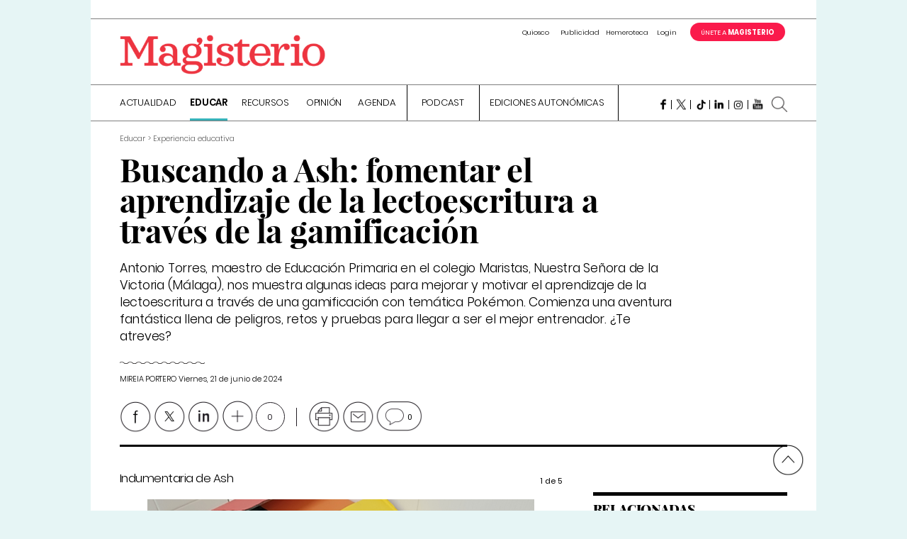

--- FILE ---
content_type: text/html; charset=UTF-8
request_url: https://www.magisnet.com/2024/06/buscando-ash-fomentar-aprendizaje-lectoescritura-traves-gamificacion/
body_size: 33817
content:
<!DOCTYPE html>
<html lang="es">
<head>
<meta charset="UTF-8">
<meta name="viewport" content="width=device-width, initial-scale=1">
<link rel="icon" type="image/png" href="/favicon/favicon-96x96.png" sizes="96x96" />
<link rel="icon" type="image/png" href="/favicon/favicon-32x32.png" sizes="32x32" />
<link rel="icon" type="image/png" href="/favicon/favicon-16x16.png" sizes="16x16" />
<link rel="apple-touch-icon-precomposed" sizes="57x57" href="/favicon/apple-icon-57x57.png?fa" />
<link rel="apple-touch-icon-precomposed" sizes="114x114" href="/favicon/apple-icon-114x114.png?fa" />
<link rel="apple-touch-icon-precomposed" sizes="72x72" href="/favicon/apple-icon-72x72.png?fa" />
<link rel="apple-touch-icon-precomposed" sizes="144x144" href="/favicon/apple-icon-144x144.png?fa" />
<link rel="apple-touch-icon-precomposed" sizes="60x60" href="/favicon/apple-icon-60x60.png?fa" />
<link rel="apple-touch-icon-precomposed" sizes="120x120" href="/favicon/apple-icon-120x120.png?fa" />
<link rel="apple-touch-icon-precomposed" sizes="76x76" href="/favicon/apple-icon-76x76.png?fa" />
<link rel="apple-touch-icon-precomposed" sizes="152x152" href="/favicon/apple-icon-152x152.png?fa" />
<link rel="icon" type="image/png" href="/favicon/favicon-96x96.png?fa" sizes="96x96" />
<link rel="icon" type="image/png" href="/favicon/favicon-32x32.png?fa" sizes="32x32" />
<link rel="icon" type="image/png" href="/favicon/favicon-16x16.png?fa" sizes="16x16" />
<meta name="application-name" content="Magisnet"/>
<meta name="msapplication-TileColor" content="#FFFFFF" />
<meta name="msapplication-TileImage" content="/favicon/mstile-144x144.png?fa" />
<meta name="msapplication-square70x70logo" content="/favicon/mstile-70x70.png?fa" />
<meta name="msapplication-square150x150logo" content="/favicon/mstile-150x150.png?fa" />
<meta name="msapplication-wide310x150logo" content="/favicon/mstile-310x150.png?fa" />
<meta name="msapplication-square310x310logo" content="/favicon/mstile-310x310.png?fa" />
<meta property="og:image" content="https://www.magisnet.com/wp-content/uploads/2024/06/Indumentaria-Pokémon-bien.jpg" >
<script type="application/ld+json">{"@context": "http://schema.org","@type": "WebSite","url": "https://www.magisnet.com","name" : "Magisnet","potentialAction": {"@type": "SearchAction","target": "https://www.magisnet.com/?s={search_term_string}","query-input": "required name=search_term_string"}}</script><script type="application/ld+json">{"@context": "http://schema.org","@type": "Article","mainEntityOfPage": {"@type": "WebPage","@id": "https://www.magisnet.com/2024/06/buscando-ash-fomentar-aprendizaje-lectoescritura-traves-gamificacion/"},"headline": "Buscando a Ash: fomentar el aprendizaje de la lectoescritura a través de la gamificación","image": {"@type": "ImageObject","url": "https://www.magisnet.com/wp-content/uploads/2024/06/Rincón-de-lectura-hierba.jpg","height": 600,"width": 800},"datePublished": "2024-06-21 09:32:08","dateModified": "2024-06-21 09:32:08","author": {"@type": "Person","name": "Mireia Portero"},"publisher": {"@type": "Organization","name": "Magisnet","logo": {"@type": "ImageObject","url": "https://www.magisnet.com/img/logo-ld.png","width": 265,"height": 60}}, "description": "Antonio Torres, maestro de Educación Primaria en el colegio Maristas, Nuestra Señora de la Victoria (Málaga), nos muestra algunas ideas para mejorar y motivar el aprendizaje de la lectoescritura a través de una gamificación con temática Pokémon. Comienza una aventura fantástica llena de peligros, retos y pruebas para llegar a ser el mejor entrenador. ¿Te atreves?<br />
", "articleSection": "Experiencia educativa"}</script><script type="application/ld+json">{"@context": "http://schema.org","@type": "BreadcrumbList","itemListElement": [{"@type": "ListItem","position": 1,"item": {"@id": "https://www.magisnet.com","name": "Magisnet"}},{"@type": "ListItem","position": 2,"item": {"@id": "https://www.magisnet.com/category/educar/experiencia-educativa/","name": "Experiencia educativa"}},{"@type": "ListItem","position": 3,"item": {"@id": "https://www.magisnet.com/2024/06/buscando-ash-fomentar-aprendizaje-lectoescritura-traves-gamificacion/","name": "Buscando a Ash: fomentar el aprendizaje de la lectoescritura a través de la gamificación"}}]}</script>
<link rel="profile" href="https://gmpg.org/xfn/11">
<link rel="pingback" href="https://www.magisnet.com/xmlrpc.php">
<meta name='robots' content='index, follow, max-image-preview:large, max-snippet:-1, max-video-preview:-1' />
<!-- This site is optimized with the Yoast SEO plugin v26.7 - https://yoast.com/wordpress/plugins/seo/ -->
<title>Buscando a Ash: fomentar el aprendizaje de la lectoescritura a través de la gamificación - Magisnet</title>
<meta name="description" content="Antonio Torres, maestro de Educación Primaria en el colegio Maristas, Nuestra Señora de la Victoria (Málaga), nos muestra algunas ideas para mejorar y motivar el aprendizaje de la lectoescritura a través de una gamificación con temática Pokémon. Comienza una aventura fantástica llena de peligros, retos y pruebas para llegar a ser el mejor entrenador. ¿Te atreves?" />
<link rel="canonical" href="https://www.magisnet.com/2024/06/buscando-ash-fomentar-aprendizaje-lectoescritura-traves-gamificacion/" />
<meta property="og:locale" content="es_ES" />
<meta property="og:type" content="article" />
<meta property="og:title" content="Buscando a Ash: fomentar el aprendizaje de la lectoescritura a través de la gamificación - Magisnet" />
<meta property="og:description" content="Antonio Torres, maestro de Educación Primaria en el colegio Maristas, Nuestra Señora de la Victoria (Málaga), nos muestra algunas ideas para mejorar y motivar el aprendizaje de la lectoescritura a través de una gamificación con temática Pokémon. Comienza una aventura fantástica llena de peligros, retos y pruebas para llegar a ser el mejor entrenador. ¿Te atreves?" />
<meta property="og:url" content="https://www.magisnet.com/2024/06/buscando-ash-fomentar-aprendizaje-lectoescritura-traves-gamificacion/" />
<meta property="og:site_name" content="Magisnet" />
<meta property="article:published_time" content="2024-06-21T09:32:08+00:00" />
<meta name="author" content="Mireia Portero" />
<meta name="twitter:card" content="summary_large_image" />
<meta name="twitter:creator" content="@Magisnet" />
<meta name="twitter:site" content="@Magisnet" />
<meta name="twitter:label1" content="Escrito por" />
<meta name="twitter:data1" content="Mireia Portero" />
<script type="application/ld+json" class="yoast-schema-graph">{"@context":"https://schema.org","@graph":[{"@type":"Article","@id":"https://www.magisnet.com/2024/06/buscando-ash-fomentar-aprendizaje-lectoescritura-traves-gamificacion/#article","isPartOf":{"@id":"https://www.magisnet.com/2024/06/buscando-ash-fomentar-aprendizaje-lectoescritura-traves-gamificacion/"},"author":{"name":"Mireia Portero","@id":"https://www.magisnet.com/#/schema/person/72ef4d913c089c087ba7b98972e96d45"},"headline":"Buscando a Ash: fomentar el aprendizaje de la lectoescritura a través de la gamificación","datePublished":"2024-06-21T09:32:08+00:00","mainEntityOfPage":{"@id":"https://www.magisnet.com/2024/06/buscando-ash-fomentar-aprendizaje-lectoescritura-traves-gamificacion/"},"wordCount":16,"commentCount":0,"publisher":{"@id":"https://www.magisnet.com/#organization"},"keywords":["Experiencia educativa","gamificación","lectoescritura","Pokémon"],"articleSection":["Experiencia educativa"],"inLanguage":"es","potentialAction":[{"@type":"CommentAction","name":"Comment","target":["https://www.magisnet.com/2024/06/buscando-ash-fomentar-aprendizaje-lectoescritura-traves-gamificacion/#respond"]}]},{"@type":"WebPage","@id":"https://www.magisnet.com/2024/06/buscando-ash-fomentar-aprendizaje-lectoescritura-traves-gamificacion/","url":"https://www.magisnet.com/2024/06/buscando-ash-fomentar-aprendizaje-lectoescritura-traves-gamificacion/","name":"Buscando a Ash: fomentar el aprendizaje de la lectoescritura a través de la gamificación - Magisnet","isPartOf":{"@id":"https://www.magisnet.com/#website"},"datePublished":"2024-06-21T09:32:08+00:00","description":"Antonio Torres, maestro de Educación Primaria en el colegio Maristas, Nuestra Señora de la Victoria (Málaga), nos muestra algunas ideas para mejorar y motivar el aprendizaje de la lectoescritura a través de una gamificación con temática Pokémon. Comienza una aventura fantástica llena de peligros, retos y pruebas para llegar a ser el mejor entrenador. ¿Te atreves?","breadcrumb":{"@id":"https://www.magisnet.com/2024/06/buscando-ash-fomentar-aprendizaje-lectoescritura-traves-gamificacion/#breadcrumb"},"inLanguage":"es","potentialAction":[{"@type":"ReadAction","target":["https://www.magisnet.com/2024/06/buscando-ash-fomentar-aprendizaje-lectoescritura-traves-gamificacion/"]}]},{"@type":"BreadcrumbList","@id":"https://www.magisnet.com/2024/06/buscando-ash-fomentar-aprendizaje-lectoescritura-traves-gamificacion/#breadcrumb","itemListElement":[{"@type":"ListItem","position":1,"name":"Portada","item":"https://www.magisnet.com/"},{"@type":"ListItem","position":2,"name":"Buscando a Ash: fomentar el aprendizaje de la lectoescritura a través de la gamificación"}]},{"@type":"WebSite","@id":"https://www.magisnet.com/#website","url":"https://www.magisnet.com/","name":"Magisnet","description":"Periódico Magisterio, decano de la prensa educativa española. Desde 1866 informando sobre el sector de la educación.","publisher":{"@id":"https://www.magisnet.com/#organization"},"potentialAction":[{"@type":"SearchAction","target":{"@type":"EntryPoint","urlTemplate":"https://www.magisnet.com/?s={search_term_string}"},"query-input":{"@type":"PropertyValueSpecification","valueRequired":true,"valueName":"search_term_string"}}],"inLanguage":"es"},{"@type":"Organization","@id":"https://www.magisnet.com/#organization","name":"Magisnet","url":"https://www.magisnet.com/","logo":{"@type":"ImageObject","inLanguage":"es","@id":"https://www.magisnet.com/#/schema/logo/image/","url":"https://www.magisnet.com/wp-content/uploads/2018/12/icono_Magisnet_blanco-01.png","contentUrl":"https://www.magisnet.com/wp-content/uploads/2018/12/icono_Magisnet_blanco-01.png","width":300,"height":300,"caption":"Magisnet"},"image":{"@id":"https://www.magisnet.com/#/schema/logo/image/"},"sameAs":["https://x.com/Magisnet","https://www.linkedin.com/company/periódico-magisterio/"]},{"@type":"Person","@id":"https://www.magisnet.com/#/schema/person/72ef4d913c089c087ba7b98972e96d45","name":"Mireia Portero","image":{"@type":"ImageObject","inLanguage":"es","@id":"https://www.magisnet.com/#/schema/person/image/","url":"https://secure.gravatar.com/avatar/e924022fd92fb037b7ac42fa62075d2d59c20285cbb5b0ab2af70728ece25db0?s=96&d=mm&r=g","contentUrl":"https://secure.gravatar.com/avatar/e924022fd92fb037b7ac42fa62075d2d59c20285cbb5b0ab2af70728ece25db0?s=96&d=mm&r=g","caption":"Mireia Portero"},"url":"https://www.magisnet.com/author/mireia-portero/"}]}</script>
<!-- / Yoast SEO plugin. -->
<link rel='dns-prefetch' href='//www.imaginanet.com' />
<link rel='dns-prefetch' href='//fonts.googleapis.com' />
<link rel='dns-prefetch' href='//cloud.typenetwork.com' />
<link rel='dns-prefetch' href='//www.googletagmanager.com' />
<link rel="alternate" type="application/rss+xml" title="Magisnet &raquo; Feed" href="https://www.magisnet.com/feed/" />
<link rel="alternate" type="application/rss+xml" title="Magisnet &raquo; Feed de los comentarios" href="https://www.magisnet.com/comments/feed/" />
<script type="text/javascript" id="wpp-js" src="https://www.magisnet.com/wp-content/plugins/wordpress-popular-posts/assets/js/wpp.min.js?ver=7.3.6" data-sampling="1" data-sampling-rate="50" data-api-url="https://www.magisnet.com/wp-json/wordpress-popular-posts" data-post-id="275012" data-token="4e3dc29ff4" data-lang="0" data-debug="0"></script>
<link rel="alternate" type="application/rss+xml" title="Magisnet &raquo; Comentario Buscando a Ash: fomentar el aprendizaje de la lectoescritura a través de la gamificación del feed" href="https://www.magisnet.com/2024/06/buscando-ash-fomentar-aprendizaje-lectoescritura-traves-gamificacion/feed/" />
<link rel="alternate" title="oEmbed (JSON)" type="application/json+oembed" href="https://www.magisnet.com/wp-json/oembed/1.0/embed?url=https%3A%2F%2Fwww.magisnet.com%2F2024%2F06%2Fbuscando-ash-fomentar-aprendizaje-lectoescritura-traves-gamificacion%2F" />
<link rel="alternate" title="oEmbed (XML)" type="text/xml+oembed" href="https://www.magisnet.com/wp-json/oembed/1.0/embed?url=https%3A%2F%2Fwww.magisnet.com%2F2024%2F06%2Fbuscando-ash-fomentar-aprendizaje-lectoescritura-traves-gamificacion%2F&#038;format=xml" />
<style id='wp-img-auto-sizes-contain-inline-css' type='text/css'>
img:is([sizes=auto i],[sizes^="auto," i]){contain-intrinsic-size:3000px 1500px}
/*# sourceURL=wp-img-auto-sizes-contain-inline-css */
</style>
<style id='wp-block-library-inline-css' type='text/css'>
:root{--wp-block-synced-color:#7a00df;--wp-block-synced-color--rgb:122,0,223;--wp-bound-block-color:var(--wp-block-synced-color);--wp-editor-canvas-background:#ddd;--wp-admin-theme-color:#007cba;--wp-admin-theme-color--rgb:0,124,186;--wp-admin-theme-color-darker-10:#006ba1;--wp-admin-theme-color-darker-10--rgb:0,107,160.5;--wp-admin-theme-color-darker-20:#005a87;--wp-admin-theme-color-darker-20--rgb:0,90,135;--wp-admin-border-width-focus:2px}@media (min-resolution:192dpi){:root{--wp-admin-border-width-focus:1.5px}}.wp-element-button{cursor:pointer}:root .has-very-light-gray-background-color{background-color:#eee}:root .has-very-dark-gray-background-color{background-color:#313131}:root .has-very-light-gray-color{color:#eee}:root .has-very-dark-gray-color{color:#313131}:root .has-vivid-green-cyan-to-vivid-cyan-blue-gradient-background{background:linear-gradient(135deg,#00d084,#0693e3)}:root .has-purple-crush-gradient-background{background:linear-gradient(135deg,#34e2e4,#4721fb 50%,#ab1dfe)}:root .has-hazy-dawn-gradient-background{background:linear-gradient(135deg,#faaca8,#dad0ec)}:root .has-subdued-olive-gradient-background{background:linear-gradient(135deg,#fafae1,#67a671)}:root .has-atomic-cream-gradient-background{background:linear-gradient(135deg,#fdd79a,#004a59)}:root .has-nightshade-gradient-background{background:linear-gradient(135deg,#330968,#31cdcf)}:root .has-midnight-gradient-background{background:linear-gradient(135deg,#020381,#2874fc)}:root{--wp--preset--font-size--normal:16px;--wp--preset--font-size--huge:42px}.has-regular-font-size{font-size:1em}.has-larger-font-size{font-size:2.625em}.has-normal-font-size{font-size:var(--wp--preset--font-size--normal)}.has-huge-font-size{font-size:var(--wp--preset--font-size--huge)}.has-text-align-center{text-align:center}.has-text-align-left{text-align:left}.has-text-align-right{text-align:right}.has-fit-text{white-space:nowrap!important}#end-resizable-editor-section{display:none}.aligncenter{clear:both}.items-justified-left{justify-content:flex-start}.items-justified-center{justify-content:center}.items-justified-right{justify-content:flex-end}.items-justified-space-between{justify-content:space-between}.screen-reader-text{border:0;clip-path:inset(50%);height:1px;margin:-1px;overflow:hidden;padding:0;position:absolute;width:1px;word-wrap:normal!important}.screen-reader-text:focus{background-color:#ddd;clip-path:none;color:#444;display:block;font-size:1em;height:auto;left:5px;line-height:normal;padding:15px 23px 14px;text-decoration:none;top:5px;width:auto;z-index:100000}html :where(.has-border-color){border-style:solid}html :where([style*=border-top-color]){border-top-style:solid}html :where([style*=border-right-color]){border-right-style:solid}html :where([style*=border-bottom-color]){border-bottom-style:solid}html :where([style*=border-left-color]){border-left-style:solid}html :where([style*=border-width]){border-style:solid}html :where([style*=border-top-width]){border-top-style:solid}html :where([style*=border-right-width]){border-right-style:solid}html :where([style*=border-bottom-width]){border-bottom-style:solid}html :where([style*=border-left-width]){border-left-style:solid}html :where(img[class*=wp-image-]){height:auto;max-width:100%}:where(figure){margin:0 0 1em}html :where(.is-position-sticky){--wp-admin--admin-bar--position-offset:var(--wp-admin--admin-bar--height,0px)}@media screen and (max-width:600px){html :where(.is-position-sticky){--wp-admin--admin-bar--position-offset:0px}}
/*# sourceURL=wp-block-library-inline-css */
</style><style id='global-styles-inline-css' type='text/css'>
:root{--wp--preset--aspect-ratio--square: 1;--wp--preset--aspect-ratio--4-3: 4/3;--wp--preset--aspect-ratio--3-4: 3/4;--wp--preset--aspect-ratio--3-2: 3/2;--wp--preset--aspect-ratio--2-3: 2/3;--wp--preset--aspect-ratio--16-9: 16/9;--wp--preset--aspect-ratio--9-16: 9/16;--wp--preset--color--black: #000000;--wp--preset--color--cyan-bluish-gray: #abb8c3;--wp--preset--color--white: #ffffff;--wp--preset--color--pale-pink: #f78da7;--wp--preset--color--vivid-red: #cf2e2e;--wp--preset--color--luminous-vivid-orange: #ff6900;--wp--preset--color--luminous-vivid-amber: #fcb900;--wp--preset--color--light-green-cyan: #7bdcb5;--wp--preset--color--vivid-green-cyan: #00d084;--wp--preset--color--pale-cyan-blue: #8ed1fc;--wp--preset--color--vivid-cyan-blue: #0693e3;--wp--preset--color--vivid-purple: #9b51e0;--wp--preset--gradient--vivid-cyan-blue-to-vivid-purple: linear-gradient(135deg,rgb(6,147,227) 0%,rgb(155,81,224) 100%);--wp--preset--gradient--light-green-cyan-to-vivid-green-cyan: linear-gradient(135deg,rgb(122,220,180) 0%,rgb(0,208,130) 100%);--wp--preset--gradient--luminous-vivid-amber-to-luminous-vivid-orange: linear-gradient(135deg,rgb(252,185,0) 0%,rgb(255,105,0) 100%);--wp--preset--gradient--luminous-vivid-orange-to-vivid-red: linear-gradient(135deg,rgb(255,105,0) 0%,rgb(207,46,46) 100%);--wp--preset--gradient--very-light-gray-to-cyan-bluish-gray: linear-gradient(135deg,rgb(238,238,238) 0%,rgb(169,184,195) 100%);--wp--preset--gradient--cool-to-warm-spectrum: linear-gradient(135deg,rgb(74,234,220) 0%,rgb(151,120,209) 20%,rgb(207,42,186) 40%,rgb(238,44,130) 60%,rgb(251,105,98) 80%,rgb(254,248,76) 100%);--wp--preset--gradient--blush-light-purple: linear-gradient(135deg,rgb(255,206,236) 0%,rgb(152,150,240) 100%);--wp--preset--gradient--blush-bordeaux: linear-gradient(135deg,rgb(254,205,165) 0%,rgb(254,45,45) 50%,rgb(107,0,62) 100%);--wp--preset--gradient--luminous-dusk: linear-gradient(135deg,rgb(255,203,112) 0%,rgb(199,81,192) 50%,rgb(65,88,208) 100%);--wp--preset--gradient--pale-ocean: linear-gradient(135deg,rgb(255,245,203) 0%,rgb(182,227,212) 50%,rgb(51,167,181) 100%);--wp--preset--gradient--electric-grass: linear-gradient(135deg,rgb(202,248,128) 0%,rgb(113,206,126) 100%);--wp--preset--gradient--midnight: linear-gradient(135deg,rgb(2,3,129) 0%,rgb(40,116,252) 100%);--wp--preset--font-size--small: 13px;--wp--preset--font-size--medium: 20px;--wp--preset--font-size--large: 36px;--wp--preset--font-size--x-large: 42px;--wp--preset--spacing--20: 0.44rem;--wp--preset--spacing--30: 0.67rem;--wp--preset--spacing--40: 1rem;--wp--preset--spacing--50: 1.5rem;--wp--preset--spacing--60: 2.25rem;--wp--preset--spacing--70: 3.38rem;--wp--preset--spacing--80: 5.06rem;--wp--preset--shadow--natural: 6px 6px 9px rgba(0, 0, 0, 0.2);--wp--preset--shadow--deep: 12px 12px 50px rgba(0, 0, 0, 0.4);--wp--preset--shadow--sharp: 6px 6px 0px rgba(0, 0, 0, 0.2);--wp--preset--shadow--outlined: 6px 6px 0px -3px rgb(255, 255, 255), 6px 6px rgb(0, 0, 0);--wp--preset--shadow--crisp: 6px 6px 0px rgb(0, 0, 0);}:where(.is-layout-flex){gap: 0.5em;}:where(.is-layout-grid){gap: 0.5em;}body .is-layout-flex{display: flex;}.is-layout-flex{flex-wrap: wrap;align-items: center;}.is-layout-flex > :is(*, div){margin: 0;}body .is-layout-grid{display: grid;}.is-layout-grid > :is(*, div){margin: 0;}:where(.wp-block-columns.is-layout-flex){gap: 2em;}:where(.wp-block-columns.is-layout-grid){gap: 2em;}:where(.wp-block-post-template.is-layout-flex){gap: 1.25em;}:where(.wp-block-post-template.is-layout-grid){gap: 1.25em;}.has-black-color{color: var(--wp--preset--color--black) !important;}.has-cyan-bluish-gray-color{color: var(--wp--preset--color--cyan-bluish-gray) !important;}.has-white-color{color: var(--wp--preset--color--white) !important;}.has-pale-pink-color{color: var(--wp--preset--color--pale-pink) !important;}.has-vivid-red-color{color: var(--wp--preset--color--vivid-red) !important;}.has-luminous-vivid-orange-color{color: var(--wp--preset--color--luminous-vivid-orange) !important;}.has-luminous-vivid-amber-color{color: var(--wp--preset--color--luminous-vivid-amber) !important;}.has-light-green-cyan-color{color: var(--wp--preset--color--light-green-cyan) !important;}.has-vivid-green-cyan-color{color: var(--wp--preset--color--vivid-green-cyan) !important;}.has-pale-cyan-blue-color{color: var(--wp--preset--color--pale-cyan-blue) !important;}.has-vivid-cyan-blue-color{color: var(--wp--preset--color--vivid-cyan-blue) !important;}.has-vivid-purple-color{color: var(--wp--preset--color--vivid-purple) !important;}.has-black-background-color{background-color: var(--wp--preset--color--black) !important;}.has-cyan-bluish-gray-background-color{background-color: var(--wp--preset--color--cyan-bluish-gray) !important;}.has-white-background-color{background-color: var(--wp--preset--color--white) !important;}.has-pale-pink-background-color{background-color: var(--wp--preset--color--pale-pink) !important;}.has-vivid-red-background-color{background-color: var(--wp--preset--color--vivid-red) !important;}.has-luminous-vivid-orange-background-color{background-color: var(--wp--preset--color--luminous-vivid-orange) !important;}.has-luminous-vivid-amber-background-color{background-color: var(--wp--preset--color--luminous-vivid-amber) !important;}.has-light-green-cyan-background-color{background-color: var(--wp--preset--color--light-green-cyan) !important;}.has-vivid-green-cyan-background-color{background-color: var(--wp--preset--color--vivid-green-cyan) !important;}.has-pale-cyan-blue-background-color{background-color: var(--wp--preset--color--pale-cyan-blue) !important;}.has-vivid-cyan-blue-background-color{background-color: var(--wp--preset--color--vivid-cyan-blue) !important;}.has-vivid-purple-background-color{background-color: var(--wp--preset--color--vivid-purple) !important;}.has-black-border-color{border-color: var(--wp--preset--color--black) !important;}.has-cyan-bluish-gray-border-color{border-color: var(--wp--preset--color--cyan-bluish-gray) !important;}.has-white-border-color{border-color: var(--wp--preset--color--white) !important;}.has-pale-pink-border-color{border-color: var(--wp--preset--color--pale-pink) !important;}.has-vivid-red-border-color{border-color: var(--wp--preset--color--vivid-red) !important;}.has-luminous-vivid-orange-border-color{border-color: var(--wp--preset--color--luminous-vivid-orange) !important;}.has-luminous-vivid-amber-border-color{border-color: var(--wp--preset--color--luminous-vivid-amber) !important;}.has-light-green-cyan-border-color{border-color: var(--wp--preset--color--light-green-cyan) !important;}.has-vivid-green-cyan-border-color{border-color: var(--wp--preset--color--vivid-green-cyan) !important;}.has-pale-cyan-blue-border-color{border-color: var(--wp--preset--color--pale-cyan-blue) !important;}.has-vivid-cyan-blue-border-color{border-color: var(--wp--preset--color--vivid-cyan-blue) !important;}.has-vivid-purple-border-color{border-color: var(--wp--preset--color--vivid-purple) !important;}.has-vivid-cyan-blue-to-vivid-purple-gradient-background{background: var(--wp--preset--gradient--vivid-cyan-blue-to-vivid-purple) !important;}.has-light-green-cyan-to-vivid-green-cyan-gradient-background{background: var(--wp--preset--gradient--light-green-cyan-to-vivid-green-cyan) !important;}.has-luminous-vivid-amber-to-luminous-vivid-orange-gradient-background{background: var(--wp--preset--gradient--luminous-vivid-amber-to-luminous-vivid-orange) !important;}.has-luminous-vivid-orange-to-vivid-red-gradient-background{background: var(--wp--preset--gradient--luminous-vivid-orange-to-vivid-red) !important;}.has-very-light-gray-to-cyan-bluish-gray-gradient-background{background: var(--wp--preset--gradient--very-light-gray-to-cyan-bluish-gray) !important;}.has-cool-to-warm-spectrum-gradient-background{background: var(--wp--preset--gradient--cool-to-warm-spectrum) !important;}.has-blush-light-purple-gradient-background{background: var(--wp--preset--gradient--blush-light-purple) !important;}.has-blush-bordeaux-gradient-background{background: var(--wp--preset--gradient--blush-bordeaux) !important;}.has-luminous-dusk-gradient-background{background: var(--wp--preset--gradient--luminous-dusk) !important;}.has-pale-ocean-gradient-background{background: var(--wp--preset--gradient--pale-ocean) !important;}.has-electric-grass-gradient-background{background: var(--wp--preset--gradient--electric-grass) !important;}.has-midnight-gradient-background{background: var(--wp--preset--gradient--midnight) !important;}.has-small-font-size{font-size: var(--wp--preset--font-size--small) !important;}.has-medium-font-size{font-size: var(--wp--preset--font-size--medium) !important;}.has-large-font-size{font-size: var(--wp--preset--font-size--large) !important;}.has-x-large-font-size{font-size: var(--wp--preset--font-size--x-large) !important;}
/*# sourceURL=global-styles-inline-css */
</style>
<style id='classic-theme-styles-inline-css' type='text/css'>
/*! This file is auto-generated */
.wp-block-button__link{color:#fff;background-color:#32373c;border-radius:9999px;box-shadow:none;text-decoration:none;padding:calc(.667em + 2px) calc(1.333em + 2px);font-size:1.125em}.wp-block-file__button{background:#32373c;color:#fff;text-decoration:none}
/*# sourceURL=/wp-includes/css/classic-themes.min.css */
</style>
<!-- <link rel='stylesheet' id='contact-form-7-css' href='https://www.magisnet.com/wp-content/plugins/contact-form-7/includes/css/styles.css?ver=6.1.4' type='text/css' media='all' /> -->
<!-- <link rel='stylesheet' id='wp-polls-css' href='https://www.magisnet.com/wp-content/plugins/wp-polls/polls-css.css?ver=2.77.3' type='text/css' media='all' /> -->
<link rel="stylesheet" type="text/css" href="//www.magisnet.com/wp-content/cache/wpfc-minified/f59yarom/1x5c5.css" media="all"/>
<style id='wp-polls-inline-css' type='text/css'>
.wp-polls .pollbar {
margin: 1px;
font-size: 6px;
line-height: 8px;
height: 8px;
background-image: url('https://www.magisnet.com/wp-content/plugins/wp-polls/images/default/pollbg.gif');
border: 1px solid #c8c8c8;
}
/*# sourceURL=wp-polls-inline-css */
</style>
<!-- <link rel='stylesheet' id='cmplz-general-css' href='https://www.magisnet.com/wp-content/plugins/complianz-gdpr-premium/assets/css/cookieblocker.min.css?ver=1747640934' type='text/css' media='all' /> -->
<!-- <link rel='stylesheet' id='wordpress-popular-posts-css-css' href='https://www.magisnet.com/wp-content/plugins/wordpress-popular-posts/assets/css/wpp.css?ver=7.3.6' type='text/css' media='all' /> -->
<!-- <link rel='stylesheet' id='magisnet-font-relay-css' href='https://www.magisnet.com/wp-content/themes/magisnet/css/reset.css?ver=9be6e6bdefa2fe7b168dfc175ebd8197' type='text/css' media='all' /> -->
<link rel="stylesheet" type="text/css" href="//www.magisnet.com/wp-content/cache/wpfc-minified/8tjgadog/1x5c5.css" media="all"/>
<link rel='stylesheet' id='magisnet-font-google-css' href='https://fonts.googleapis.com/css?family=Roboto%3A400%2C500%2C300%2C700%2C500italic%2C700italic%2C400italic%2C300italic&#038;ver=6.9' type='text/css' media='all' />
<link rel='stylesheet' id='magisnet-reset-css' href='//cloud.typenetwork.com/projects/204/fontface.css/?ver=9be6e6bdefa2fe7b168dfc175ebd8197' type='text/css' media='all' />
<!-- <link rel='stylesheet' id='magisnet-fontawesome-css' href='https://www.magisnet.com/wp-content/themes/magisnet/css/font-awesome-4.6.3/css/font-awesome.min.css?ver=9be6e6bdefa2fe7b168dfc175ebd8197' type='text/css' media='all' /> -->
<!-- <link rel='stylesheet' id='magisnet-slick-css' href='https://www.magisnet.com/wp-content/themes/magisnet/css/slick.css?ver=9be6e6bdefa2fe7b168dfc175ebd8197' type='text/css' media='all' /> -->
<!-- <link rel='stylesheet' id='magisnet-jquery-ui-css' href='https://www.magisnet.com/wp-content/themes/magisnet/css/jquery-ui.min.css?ver=9be6e6bdefa2fe7b168dfc175ebd8197' type='text/css' media='all' /> -->
<!-- <link rel='stylesheet' id='magisnet-select2-css' href='https://www.magisnet.com/wp-content/themes/magisnet/css/select2.min.css?ver=9be6e6bdefa2fe7b168dfc175ebd8197' type='text/css' media='all' /> -->
<!-- <link rel='stylesheet' id='magisnet-fancybox-css' href='https://www.magisnet.com/wp-content/themes/magisnet/js/fancybox/jquery.fancybox.css?ver=9be6e6bdefa2fe7b168dfc175ebd8197' type='text/css' media='all' /> -->
<link rel="stylesheet" type="text/css" href="//www.magisnet.com/wp-content/cache/wpfc-minified/7ylridk8/1x5c5.css" media="all"/>
<link rel='stylesheet' id='magisnet-shadowbox-css-css' href='https://www.imaginanet.com/ftp/shadowbox/shadowbox.css?ver=9be6e6bdefa2fe7b168dfc175ebd8197' type='text/css' media='all' />
<!-- <link rel='stylesheet' id='site_main_css-css' href='https://www.magisnet.com/wp-content/themes/magisnet/css/build/main.min.css?ver=9be6e6bdefa2fe7b168dfc175ebd8197' type='text/css' media='all' /> -->
<!-- <link rel='stylesheet' id='tablepress-default-css' href='https://www.magisnet.com/wp-content/plugins/tablepress/css/build/default.css?ver=3.2.6' type='text/css' media='all' /> -->
<link rel="stylesheet" type="text/css" href="//www.magisnet.com/wp-content/cache/wpfc-minified/lphsgi9n/1x5c5.css" media="all"/>
<style id='rocket-lazyload-inline-css' type='text/css'>
.rll-youtube-player{position:relative;padding-bottom:56.23%;height:0;overflow:hidden;max-width:100%;}.rll-youtube-player:focus-within{outline: 2px solid currentColor;outline-offset: 5px;}.rll-youtube-player iframe{position:absolute;top:0;left:0;width:100%;height:100%;z-index:100;background:0 0}.rll-youtube-player img{bottom:0;display:block;left:0;margin:auto;max-width:100%;width:100%;position:absolute;right:0;top:0;border:none;height:auto;-webkit-transition:.4s all;-moz-transition:.4s all;transition:.4s all}.rll-youtube-player img:hover{-webkit-filter:brightness(75%)}.rll-youtube-player .play{height:100%;width:100%;left:0;top:0;position:absolute;background:url(https://www.magisnet.com/wp-content/plugins/rocket-lazy-load/assets/img/youtube.png) no-repeat center;background-color: transparent !important;cursor:pointer;border:none;}
/*# sourceURL=rocket-lazyload-inline-css */
</style>
<script type="text/javascript" src="https://www.magisnet.com/wp-includes/js/jquery/jquery.min.js?ver=3.7.1" id="jquery-core-js"></script>
<script type="text/javascript" src="https://www.magisnet.com/wp-includes/js/jquery/jquery-migrate.min.js?ver=3.4.1" id="jquery-migrate-js"></script>
<link rel="https://api.w.org/" href="https://www.magisnet.com/wp-json/" /><link rel="alternate" title="JSON" type="application/json" href="https://www.magisnet.com/wp-json/wp/v2/posts/275012" /><meta name="generator" content="Site Kit by Google 1.170.0" />			<style>.cmplz-hidden {
display: none !important;
}</style>            <style id="wpp-loading-animation-styles">@-webkit-keyframes bgslide{from{background-position-x:0}to{background-position-x:-200%}}@keyframes bgslide{from{background-position-x:0}to{background-position-x:-200%}}.wpp-widget-block-placeholder,.wpp-shortcode-placeholder{margin:0 auto;width:60px;height:3px;background:#dd3737;background:linear-gradient(90deg,#dd3737 0%,#571313 10%,#dd3737 100%);background-size:200% auto;border-radius:3px;-webkit-animation:bgslide 1s infinite linear;animation:bgslide 1s infinite linear}</style>
<!-- Meta Pixel Code -->
<script data-service="facebook" data-category="marketing" type="text/plain">
!function(f,b,e,v,n,t,s){if(f.fbq)return;n=f.fbq=function(){n.callMethod?
n.callMethod.apply(n,arguments):n.queue.push(arguments)};if(!f._fbq)f._fbq=n;
n.push=n;n.loaded=!0;n.version='2.0';n.queue=[];t=b.createElement(e);t.async=!0;
t.src=v;s=b.getElementsByTagName(e)[0];s.parentNode.insertBefore(t,s)}(window,
document,'script','https://connect.facebook.net/en_US/fbevents.js');
</script>
<!-- End Meta Pixel Code -->
<script data-service="facebook" data-category="marketing" type="text/plain">var url = window.location.origin + '?ob=open-bridge';
fbq('set', 'openbridge', '826320371453538', url);
fbq('init', '826320371453538', {}, {
"agent": "wordpress-6.9-4.1.5"
})</script><script data-service="facebook" data-category="marketing" type="text/plain">
fbq('track', 'PageView', []);
</script><style type="text/css">.recentcomments a{display:inline !important;padding:0 !important;margin:0 !important;}</style>
<!-- Fragmento de código de Google Tag Manager añadido por Site Kit -->
<script type="text/javascript">
/* <![CDATA[ */
( function( w, d, s, l, i ) {
w[l] = w[l] || [];
w[l].push( {'gtm.start': new Date().getTime(), event: 'gtm.js'} );
var f = d.getElementsByTagName( s )[0],
j = d.createElement( s ), dl = l != 'dataLayer' ? '&l=' + l : '';
j.async = true;
j.src = 'https://www.googletagmanager.com/gtm.js?id=' + i + dl;
f.parentNode.insertBefore( j, f );
} )( window, document, 'script', 'dataLayer', 'GTM-NQ4VV3J' );
/* ]]> */
</script>
<!-- Final del fragmento de código de Google Tag Manager añadido por Site Kit -->
<link rel="icon" href="https://www.magisnet.com/wp-content/uploads/2018/12/favicon-128.png" sizes="32x32" />
<link rel="icon" href="https://www.magisnet.com/wp-content/uploads/2018/12/favicon-128.png" sizes="192x192" />
<link rel="apple-touch-icon" href="https://www.magisnet.com/wp-content/uploads/2018/12/favicon-128.png" />
<meta name="msapplication-TileImage" content="https://www.magisnet.com/wp-content/uploads/2018/12/favicon-128.png" />
<style type="text/css" id="wp-custom-css">
@charset "utf-8";
/* CSS Document */
section.bloque.portada.logos .container-wrapper:after {
content: '';
background-image: url(https://www.magisnet.com/wp-content/uploads/2024/07/proyecto-financiado.png);
background-size: contain;
background-repeat: no-repeat;
background-position: center;
width: 100%;
height: 135px;
margin-top: 20px;
display: block;
text-align: center;
align-content: center;
margin-bottom: -3rem;
}
section.bloque.portada.biblioteca {
border-top: 40px solid #fff;
}
#supermenu .logo {
width: 290px;
}
#supermenu .sections .links li {
display: inline-block;
margin-right: 3px;
}
.button.cell.hide-mobile.js-open-menu {
display: none;
}
#menu .sections .menu-item {
margin-left: 0px;
margin-right: 20px;
padding-top: 18px;
}
#menu .sections ul.sub-menu .menu-item {
padding-top: 0px;
}
#menu .sections li#menu-item-266487.menu-item:hover .sub-menu {
overflow-y: auto;
max-height: 80vh;
}
.searchbutton.cell.hide-mobile {
margin-top: 15px;
margin-right: 25px;
}
.container.menu-wrapper {
padding-top: 0px !important;
margin-top: 1.7rem;
}
li#menu-item-106453 {
border-left: 1px solid #000;
padding: 0px 14px;
border-right: 1px solid #000;
}
li#menu-item-606 {
border-right: 1px solid #000;
}
li#menu-item-606 {
padding-right: 15px;
}
#menu .socials {
margin-top: 0px;
}
#menu .sections ul:not(.sub-menu) .menu-item a, #footmenu .sections ul:not(.sub-menu) .menu-item a {
border-bottom-width: 3px;
}
li#menu-item-253716 a {
font-size: 0px!important;
}
li#menu-item-253716 a:after {
content: '';
height: 110px;
width: 100px;
position: relative;
top: 10px;
right: 10px;
display: block;
background-image: url('https://www.magisnet.com/wp-content/uploads/2024/02/mejor-espacio-contenidos.png');
background-size: contain;
background-repeat: no-repeat;
}
.minimizar li#menu-item-253716 a::after {
content: '';
height: 60px !important;
position: relative;
top: -15px;
right: 0px;
display: block;
background-image: url('https://www.magisnet.com/wp-content/uploads/2024/02/mejor-espacio-contenidos.png');
background-size: contain;
background-repeat: no-repeat;
margin-bottom: -10px;
margin-left: 10px;
}
.minimizar ul#superior-menu {
display: flex;
align-items: center;
justify-content: flex-end;
}
.bloque.especial .container-wrapper .container {
background-color: rgba(0, 0, 0, 0);
}
li#menu-item-191563, li#menu-item-191564, li#menu-item-191565, li#menu-item-191566, li#menu-item-191567, li#menu-item-191568, li#menu-item-191569, li#menu-item-191570, li#menu-item-191571, li#menu-item-191572 {
display: none;
}
ul#footer-menu li.item-recursos.menu-item.menu-item-type-taxonomy.menu-item-object-category.menu-item-191564, ul#footer-menu li.item-recursos.menu-item.menu-item-type-taxonomy.menu-item-object-category.menu-item-191565, ul#footer-menu li.item-recursos.menu-item.menu-item-type-taxonomy.menu-item-object-category.menu-item-191566, ul#footer-menu li.item-recursos.menu-item.menu-item-type-taxonomy.menu-item-object-category.menu-item-191567, ul#footer-menu li.item-recursos.menu-item.menu-item-type-taxonomy.menu-item-object-category.menu-item-191568, ul#footer-menu li.item-recursos.menu-item.menu-item-type-taxonomy.menu-item-object-category.menu-item-191569, ul#footer-menu li.item-recursos.menu-item.menu-item-type-taxonomy.menu-item-object-category.menu-item-191570, ul#footer-menu li.item-recursos.menu-item.menu-item-type-taxonomy.menu-item-object-category.menu-item-191571, ul#footer-menu li.item-recursos.menu-item.menu-item-type-taxonomy.menu-item-object-category.menu-item-191572, ul#footer-menu li.tit-recursos.menu-item.menu-item-type-taxonomy.menu-item-object-category.menu-item-191563 {
display: none!important;
}
.body-murcia  header.title.padding-sides:after {
content: url('https://www.magisnet.com/wp-content/uploads/2024/04/carm.png');
width: 350px;
margin-top: 20px;
}
.body-murcia header.title.padding-sides {
display: flex;
align-items: center;
flex-direction: row;
justify-content: space-between;
}
@media screen and (max-width: 425px) {
.body-murcia header.title.padding-sides {
display: flex;
align-items: flex-start;
flex-direction: column;
justify-content: space-between;
align-content: flex-start;
}
.body-murcia  header.title.padding-sides:after {    
max-width: 350px;
margin-left: -10px;
}
}
.body-recursos-aula ul#menu-desplegable li.item-recursos.menu-item.menu-item-type-taxonomy.menu-item-object-category.menu-item-191564, .body-recursos-aula ul#menu-desplegable li.item-recursos.menu-item.menu-item-type-taxonomy.menu-item-object-category.menu-item-191565, .body-recursos-aula ul#menu-desplegable li.item-recursos.menu-item.menu-item-type-taxonomy.menu-item-object-category.menu-item-191566, .body-recursos-aula ul#menu-desplegable li.item-recursos.menu-item.menu-item-type-taxonomy.menu-item-object-category.menu-item-191567, .body-recursos-aula ul#menu-desplegable li.item-recursos.menu-item.menu-item-type-taxonomy.menu-item-object-category.menu-item-191568, .body-recursos-aula ul#menu-desplegable li.item-recursos.menu-item.menu-item-type-taxonomy.menu-item-object-category.menu-item-191569, .body-recursos-aula ul#menu-desplegable li.item-recursos.menu-item.menu-item-type-taxonomy.menu-item-object-category.menu-item-191570, .body-recursos-aula ul#menu-desplegable li.item-recursos.menu-item.menu-item-type-taxonomy.menu-item-object-category.menu-item-191571, .body-recursos-aula ul#menu-desplegable li.item-recursos.menu-item.menu-item-type-taxonomy.menu-item-object-category.menu-item-191572, .body-recursos-aula ul#menu-desplegable li.tit-recursos.menu-item.menu-item-type-taxonomy.menu-item-object-category.menu-item-191563 {
display: none!important;
}
.body-recursos-aula .socials {
display: none;
}
.body-recursos-aula li.item-recursos {
display: inline-block!important;
width: 31%!important;
background-color: #fff;
padding: 2px 5px;
border-bottom: 0px!important;
}
.body-recursos-aula li.item-recursos.menu-item:hover  {
background-color: #ccc;
border-bottom: 0px!important;
font-weight: 300!important;
}
.body-recursos-aula li.item-recursos.menu-item:hover a {
font-weight: 300!important;
border-bottom: 0px!important;
}
.body-recursos-aula li.item-recursos.menu-item a {
padding: 3px!important;
border-bottom: 0px!important;
}
.body-recursos-aula li.item-recursos.menu-item a:hover {
border-bottom: 0px!important;
font-weight: 300!important;
}
li.item-recursos.menu-item {
border-bottom: 3px solid #ccc;
}
.body-recursos-aula li#menu-item-191565, .body-recursos-aula li#menu-item-191568, .body-recursos-aula li#menu-item-191571 {
margin-left: 0px!important;
}
.body-recursos-aula li#menu-item-191566, .body-recursos-aula li#menu-item-191569, .body-recursos-aula li#menu-item-191572 {
margin-left: 0px!important;
}
.body-recursos-aula li#menu-item-191563  {
width: 100%;
display: block;
border-bottom: 1px solid #000;
margin-bottom: 5px;
}
.body-recursos-aula .sections ul:not(.sub-menu) > #menu-item-191563.current-menu-item:not(.no-marcar) > a {
border: 1px!important;
}
#desplegable ul#menu-desplegable li.menu-item.item-recursos:not(.only-mobile), #desplegable ul#menu-desplegable li.menu-item.tit-recursos:not(.only-mobile)  {
display: none!important;
}
#desplegable .menu-item {
border-bottom: 1px solid #c2c2c2!important;
}
#desplegable ul:not(.sub-menu) > .item-recursos.menu-item > a {
text-transform: none;
color: #000000;
}
li#menu-item-191563 a {
padding: 5px!important;
background-color: #ccc;
}
li#menu-item-191564  {
color: #527b97;
border-bottom: 1px solid #527b97!important;
}
#desplegable ul:not(.sub-menu)  li.menu-item-191564 a, li#menu-item-191564 a  {
color: #527b97!important;
}
li#menu-item-191565 {
color: #559781!important;
border-bottom: 1px solid #559781!important;
}
#desplegable ul:not(.sub-menu)  li.menu-item-191565 a, li#menu-item-191565 a {
color: #559781!important;
}
li#menu-item-191566 {
color: #b45584!important;
border-bottom: 1px solid #b45584!important;
}
#desplegable ul:not(.sub-menu) li.menu-item-191566 a, li#menu-item-191566 a {
color: #b45584!important;
}
li#menu-item-191567 {
color: #5698c4!important;
border-bottom: 1px solid #5698c4!important;
}
#desplegable ul:not(.sub-menu) li.menu-item-191567 a,  li#menu-item-191567 a {
color: #5698c4!important;
}
li#menu-item-191568 {
color: #74c493!important;
border-bottom: 1px solid #74c493!important;
}
#desplegable ul:not(.sub-menu) li.menu-item-191568 a, li#menu-item-191568 a {
color: #74c493!important;
}
li#menu-item-191569 {
color: #e2749d!important;
border-bottom: 1px solid #e2749d!important;
}
#desplegable ul:not(.sub-menu) li.menu-item-191569 a, li#menu-item-191569 a {
color: #e2749d!important;
}
li#menu-item-191570 {
color: #87bad3!important;
border-bottom: 1px solid #87bad3!important;
}
#desplegable ul:not(.sub-menu) li.menu-item-191570 a, li#menu-item-191570 a {
color: #87bad3!important;
}
li#menu-item-191571 {
color: #ebd57e!important;
border-bottom: 1px solid #ebd57e!important;
}
#desplegable ul:not(.sub-menu) li.menu-item-191571 a, li#menu-item-191571 a {
color: #ebd57e!important;
}
li#menu-item-191572 {
color: #b9cd69!important;
border-bottom: 1px solid #b9cd69!important;
}
#desplegable ul:not(.sub-menu)  li.menu-item-191572 a, li#menu-item-191572 a {
color: #b9cd69!important;
}
li#menu-item-191564 a, 
li#menu-item-191565 a, li#menu-item-191566 a, li#menu-item-191567 a, li#menu-item-191568 a,
li#menu-item-191569 a, li#menu-item-191570 a,
li#menu-item-191571 a,
li#menu-item-191572 a {
font-weight: 700!important;
}
li#menu-item-191564:hover, 
li#menu-item-191565:hover, li#menu-item-191566:hover, li#menu-item-191567:hover, li#menu-item-191568:hover,
li#menu-item-191569:hover, li#menu-item-191570:hover,
li#menu-item-191571:hover,
li#menu-item-191572:hover {
background-color: #ebeaea!important;
}
@media screen and (max-width: 740px) {
.trevda.multi.table .mini.cell.hide-mobile {
display: block!important;
height: 90px!important;
}
#masthead .main-trevda {
height: 90px!important;
}
.site-content {
padding-top: 160px;
}
.body-recursos-aula li.item-recursos {
width: 30%!important;   
}
#desplegable li.item-recursos.menu-item.menu-item-type-taxonomy.menu-item-object-category a {
font-weight: 700!important;
}
.body-recursos-aula #desplegable ul#menu-desplegable li.menu-item.item-recursos:not(.only-mobile), .body-recursos-aula #desplegable ul#menu-desplegable li.menu-item.tit-recursos:not(.only-mobile)  {
display: block!important;
}
}
@media (min-width: 740px) {
.body-recursos-aula li.item-recursos {
width: 30%!important;   
}
}
@media (max-width: 740px) {
#menu-desplegable {
display:flex;
flex-direction:column;
}
.tit-recursos{order:-10;}
.item-recursos{order:-9;}
}
</style>
<noscript><style id="rocket-lazyload-nojs-css">.rll-youtube-player, [data-lazy-src]{display:none !important;}</style></noscript><script async='async' src='https://www.googletagservices.com/tag/js/gpt.js'></script>
<script>
var googletag = googletag || {};
googletag.cmd = googletag.cmd || [];
</script>
<script>
function getMappings() {
return googletag.sizeMapping().
addSize([738, 0], [980, 90]).
addSize([0, 0], [320, 100]).
build();
}
function getMappings728() {
return googletag.sizeMapping().
addSize([738, 0], [728, 90]).
addSize([0, 0], [320, 50]).
build();
}
</script>
<script>function bloquesImaginanet(googletag) {var bloques = [];googletag.defineSlot('/4517362/300_SensiBloque_fundacionMainel-2025', [300, 300], 'div-gpt-ad-1764584978459-0').addService(googletag.pubads());googletag.defineSlot('/4517362/300_YouLead2026', [300, 300], 'div-gpt-ad-1770116914329-0').addService(googletag.pubads());googletag.defineSlot('/4517362/300x300_federopticos2025', [300, 300], 'div-gpt-ad-1757340162799-0').addService(googletag.pubads());googletag.defineSlot('/4517362/300_MAG3min_EP-17jul2025', [300, 300], 'div-gpt-ad-1752751394082-0').addService(googletag.pubads());googletag.defineSlot('/4517362/300_Salud_Mental_Encuesta2025_MAPFRE', [300, 300], 'div-gpt-ad-1747303061212-0').addService(googletag.pubads());googletag.defineSlot('/4517362/300_Educar_es_todo2024', [300, 300], 'div-gpt-ad-1730806740135-0').addService(googletag.pubads());googletag.defineSlot('/4517362/300_Recursos_educativos_general_nov2023', [300, 300], 'div-gpt-ad-1761828920837-0').addService(googletag.pubads());googletag.defineSlot('/4517362/300_Banco_Alimentos_Voluntarios2023', [300, 300], 'div-gpt-ad-1699447602440-0').addService(googletag.pubads());googletag.defineSlot('/4517362/300_INAV_ESO_2023', [300, 300], 'div-gpt-ad-1725375838488-0').addService(googletag.pubads());googletag.defineSlot('/4517362/300_Plan_Accede_2023', [300, 300], 'div-gpt-ad-1684844732254-0').addService(googletag.pubads());googletag.defineSlot('/4517362/300_YOIN', [300, 300], 'div-gpt-ad-1680090768281-0').addService(googletag.pubads());googletag.defineSlot('/4517362/300_Filmoteca-familia-2023', [300, 300], 'div-gpt-ad-1679917274776-0').addService(googletag.pubads());googletag.defineSlot('/4517362/300_Caderno_Planner_lilac-field', [300, 300], 'div-gpt-ad-1674758266297-0').addService(googletag.pubads());googletag.defineSlot('/4517362/300x100_BannerPublicidad', [300, 100], 'div-gpt-ad-1633084892167-0').addService(googletag.pubads());googletag.defineSlot('/4517362/300_UNAV_MCCC-2023', [300, 300], 'div-gpt-ad-1673365911866-0').addService(googletag.pubads()); googletag.defineSlot('/4517362/300FeriaColegios_060219', [300, 300], 'div-gpt-ad-1549449752177-0').addService(googletag.pubads());googletag.defineSlot('/4517362/300Kumonprueba', [300, 300], 'div-gpt-ad-1548149763281-0').addService(googletag.pubads());googletag.defineSlot('/4517362/300Inav_Aunestas_250319', [300, 300], 'div-gpt-ad-1553531588451-0').addService(googletag.pubads());bloques.push(googletag.defineSlot('/4517362/Banner_ComunidadMagisnet_980x90', [980, 90], 'div-gpt-ad-1544699380894-0').defineSizeMapping(getMappings()).addService(googletag.pubads()));googletag.defineSlot('/4517362/300_Telefonica_Profuturo_campana-dic22-ene23', [300, 300], 'div-gpt-ad-1672235777922-0').addService(googletag.pubads());googletag.defineSlot('/4517362/300Acer-nov22', [300, 300], 'div-gpt-ad-1669376376853-0').addService(googletag.pubads());bloques.push(googletag.defineSlot('/4517362/728_Recursos-educativos-2023', [728, 90], 'div-gpt-ad-1762593573656-0').defineSizeMapping(getMappings728()).addService(googletag.pubads()));googletag.defineSlot('/4517362/234_Whatsapp_Podcast', [[234, 90], [320, 100]], 'div-gpt-ad-1694692799688-0').addService(googletag.pubads());googletag.defineSlot('/4517362/Intersticial_susdig', [1, 1], 'div-gpt-ad-1571826162520-0').addService(googletag.pubads());bloques.push(googletag.defineSlot('/171080177/magisnet-cuerpo-980x90', [[320, 100], [980, 90]], 'div-gpt-ad-1540294087638-0').defineSizeMapping(getMappings()).addService(googletag.pubads()));bloques.push(googletag.defineSlot('/4517362/728Colaboracion2022', [728, 90], 'div-gpt-ad-1655995595299-0').defineSizeMapping(getMappings()).addService(googletag.pubads()));googletag.defineSlot('/171080177/magisnet-300-300-3', [300, 300], 'div-gpt-ad-1540284951122-0').addService(googletag.pubads());googletag.defineSlot('/171080177/magisnet-300x300-1', [300, 300], 'div-gpt-ad-1540290443690-0').addService(googletag.pubads());googletag.defineSlot('/125457176/Sidebar-Tercer-Sector', [300, 250], 'div-gpt-ad-1477567870761-0').addService(googletag.pubads());googletag.defineSlot('/171080177/magisnet-300x300-2', [300, 300], 'div-gpt-ad-1540291143302-0').addService(googletag.pubads());return bloques;}</script>
<script>
var width = window.innerWidth;
googletag.cmd.push(function() {
window.BloqueImaginatest = bloquesImaginanet(googletag);
googletag.pubads().enableSingleRequest();
googletag.enableServices();
var resizeTimer;
function resizer() {
if (windowWidth!=window.innerWidth) {
googletag.pubads().refresh(window.BloqueImaginatest);
var width = window.innerWidth;
}
}
window.addEventListener("resize", function(){
clearTimeout(resizeTimer);
resizeTimer = setTimeout(resizer, 250);
});
});
</script>
<script type="text/plain" data-service="facebook" data-category="marketing">
window.fbAsyncInit = function() {
FB.init({
appId      : '1857456457637020',
xfbml      : true,
version    : 'v2.7'
});
};
(function(d, s, id){
var js, fjs = d.getElementsByTagName(s)[0];
if (d.getElementById(id)) {return;}
js = d.createElement(s); js.id = id;
js.src = "//connect.facebook.net/en_US/sdk.js";
fjs.parentNode.insertBefore(js, fjs);
}(document, 'script', 'facebook-jssdk'));
</script>
<meta property="fb:app_id" content="1857456457637020" />
<script data-service="twitter" data-category="marketing" type="text/plain" async data-cmplz-src="https://platform.twitter.com/widgets.js"></script>
<!-- Global site tag (gtag.js) - Google Analytics -->
<script type="text/plain" data-service="google-analytics" data-category="statistics" async data-cmplz-src="https://www.googletagmanager.com/gtag/js?id=UA-17469226-1"></script>
<script>
window.dataLayer = window.dataLayer || [];
function gtag(){dataLayer.push(arguments);}
gtag('js', new Date());
gtag('config', 'UA-17469226-1');
</script>
</head>
<body data-rsssl=1>
<!-- <div class="capablock"></div> -->
<div id="page" class="hfeed site   interior">
<header id="masthead" class="site-header"><div class="container-wrapper main-trevda"><div class="container"><div class="trevda multi table"><div class="row"><div class="mini cell "><div id="div-gpt-ad-1762593573656-0"><script>googletag.cmd.push(function() { googletag.display("div-gpt-ad-1762593573656-0"); })</script></div></div><div class="mini cell hide-mobile"><div id="div-gpt-ad-1694692799688-0"><script>googletag.cmd.push(function() { googletag.display("div-gpt-ad-1694692799688-0"); })</script></div></div></div></div></div></div><div class="container-wrapper"><div class="container">    <div id="supermenu" class="padding-sides">
<div class="table">
<div class="row">
<div class="cell only-mobile cell-header-menu-button">
<div class="button js-open-menu">
<span></span>
<span></span>
<span></span>
<span></span>
</div>
</div>
<div class="cell cell-header-logo">
<div class="logo">
<a title="Magisnet" href="/" class="link block">
<img class="img hide-mobile tiny skip-lazy" data-src="/img/logo-text-ori.png" />
<img class="only-mobile img logoentero skip-lazy" data-src="/img/logo-text-ori.png" />
<img class="only-mobile img logopequeno skip-lazy" data-src="/img/logomovilpequeno.png" />
</a>
</div>
</div>
<a href="https://www.magisnet.com/login/" class="cell only-mobile cell-header-user">
<i class="icon-userprofile"></i>
</a>
<div class="cell only-mobile cell-header-search">
<i class="searchbutton"></i>
</div>
<div class="socials-share cell only-mobile"><a class="facebook social" rel="nofollow" href="https://www.facebook.com/sharer/sharer.php?u=https%3A%2F%2Fwww.magisnet.com%2F%3Fpost_type%3Dpost%26p%3D275012&quote=Buscando+a+Ash%3A+fomentar+el+aprendizaje+de+la+lectoescritura+a+trav%C3%A9s+de+la+gamificaci%C3%B3n" target="_blank"></a><a class="twitter social" rel="nofollow" href="https://twitter.com/intent/tweet?text=Buscando+a+Ash%3A+fomentar+el+aprendizaje+de+la+lectoescritura+a+trav%C3%A9s+de+la+gamificaci%C3%B3n&via=Magisnet&url=https%3A%2F%2Fwww.magisnet.com%2F%3Fpost_type%3Dpost%26p%3D275012"></a><a class="whatsapp social only-mobile" rel="nofollow" href="whatsapp://send?text=Buscando+a+Ash%3A+fomentar+el+aprendizaje+de+la+lectoescritura+a+trav%C3%A9s+de+la+gamificaci%C3%B3n+-+https%3A%2F%2Fwww.magisnet.com%2F%3Fpost_type%3Dpost%26p%3D275012"></a></div>                                <div class="sections cell cell-header-links">
<div class="links">
<div class="menu-menu-superior-container"><ul id="superior-menu" class="menu"><li id="menu-item-610" class="menu-item menu-item-type-post_type_archive menu-item-object-quiosco menu-item-610"><a href="https://www.magisnet.com/quiosco/">Quiosco</a></li>
<li id="menu-item-678" class="menu-item menu-item-type-post_type menu-item-object-page menu-item-678"><a href="https://www.magisnet.com/publicidad/">Publicidad</a></li>
<li id="menu-item-664" class="menu-item menu-item-type-post_type menu-item-object-page menu-item-664"><a href="https://www.magisnet.com/hemeroteca/">Hemeroteca</a></li>
<li id="menu-item-691" class="menu-item menu-item-type-post_type menu-item-object-page menu-item-691"><a href="https://www.magisnet.com/login/">Login</a></li>
<li id="menu-item-170882" class="menu-item menu-item-type-custom menu-item-object-custom menu-item-170882"><a href="/registro/login/"><style>
#menu-item-170882 {
display: none!important;
}
</style></a></li>
<li id="menu-item-692" class="menu-item menu-item-type-post_type menu-item-object-page menu-item-692"><a href="https://www.magisnet.com/unete-a-magisterio/"><span class="button" style="background-color: #fa1a4b;">Únete a <strong>Magisterio</strong></span> 
<style>
@media screen and (min-width: 665px){
#menu-item-692:hover > a, 
.sections ul:not(.sub-menu) > #menu-item-692.current_page_item:not(.no-marcar) > a, 
.sections ul:not(.sub-menu) > #menu-item-692.current-menu-parent:not(.no-marcar) > a, 
.sections ul:not(.sub-menu) > #menu-item-692.current-menu-ancestor:not(.no-marcar) > a, 
.sections ul:not(.sub-menu) > #menu-item-692.current-menu-item:not(.no-marcar) > a, 
.sections ul:not(.sub-menu) > #menu-item-692.current_page_parent:not(.no-marcar) > a, 
.sections ul:not(.sub-menu) > #menu-item-692.current_page_ancestor:not(.no-marcar) > a, 
.sections ul:not(.sub-menu) > #menu-item-692.current-post-ancestor:not(.no-marcar) > a {
border: 0 !important;
}
}
</style></a></li>
</ul></div>                    </div>
</div>
</div>
</div>
</div>
</div></div><div class="container-wrapper" style="padding-top: 0.1px;"><div class="container menu-wrapper">    <div id="menu" class="nav-wrapper">
<div class="row">
<div class="button cell hide-mobile js-open-menu">
<span></span>
<span></span>
<span></span>
<span></span>
</div>
<nav class="sections cell">
<div class="menu-menu-principal-container"><ul id="primary-menu" class="menu"><li id="menu-item-6" class="menu-item menu-item-type-taxonomy menu-item-object-category menu-item-has-children menu-item-6"><a href="https://www.magisnet.com/category/actualidad/">Actualidad 
<style>
@media screen and (min-width: 665px){
#menu-item-6:hover > a, 
.sections ul:not(.sub-menu) > #menu-item-6.current_page_item:not(.no-marcar) > a, 
.sections ul:not(.sub-menu) > #menu-item-6.current-menu-parent:not(.no-marcar) > a, 
.sections ul:not(.sub-menu) > #menu-item-6.current-menu-ancestor:not(.no-marcar) > a, 
.sections ul:not(.sub-menu) > #menu-item-6.current-menu-item:not(.no-marcar) > a, 
.sections ul:not(.sub-menu) > #menu-item-6.current_page_parent:not(.no-marcar) > a, 
.sections ul:not(.sub-menu) > #menu-item-6.current_page_ancestor:not(.no-marcar) > a, 
.sections ul:not(.sub-menu) > #menu-item-6.current-post-ancestor:not(.no-marcar) > a {
border-color: #df1e37 !important;
}
}
</style></a><div class="subMenuArrow"><i class="fa fa-angle-right flechita"></i></div>
<ul class="sub-menu">
<li id="menu-item-238761" class="menu-item menu-item-type-taxonomy menu-item-object-category menu-item-238761"><a href="https://www.magisnet.com/category/actualidad/magisterio-dossier-actualidad/">Magisterio Dossier 
<style>
@media screen and (min-width: 665px){
#menu-item-238761:hover > a, 
.sections ul:not(.sub-menu) > #menu-item-238761.current_page_item:not(.no-marcar) > a, 
.sections ul:not(.sub-menu) > #menu-item-238761.current-menu-parent:not(.no-marcar) > a, 
.sections ul:not(.sub-menu) > #menu-item-238761.current-menu-ancestor:not(.no-marcar) > a, 
.sections ul:not(.sub-menu) > #menu-item-238761.current-menu-item:not(.no-marcar) > a, 
.sections ul:not(.sub-menu) > #menu-item-238761.current_page_parent:not(.no-marcar) > a, 
.sections ul:not(.sub-menu) > #menu-item-238761.current_page_ancestor:not(.no-marcar) > a, 
.sections ul:not(.sub-menu) > #menu-item-238761.current-post-ancestor:not(.no-marcar) > a {
border-color: #000000 !important;
}
}
</style></a><div class="subMenuArrow"><i class="fa fa-angle-right flechita"></i></div></li>
</ul>
</li>
<li id="menu-item-7" class="menu-item menu-item-type-taxonomy menu-item-object-category current-post-ancestor menu-item-has-children menu-item-7"><a href="https://www.magisnet.com/category/educar/">Educar 
<style>
@media screen and (min-width: 665px){
#menu-item-7:hover > a, 
.sections ul:not(.sub-menu) > #menu-item-7.current_page_item:not(.no-marcar) > a, 
.sections ul:not(.sub-menu) > #menu-item-7.current-menu-parent:not(.no-marcar) > a, 
.sections ul:not(.sub-menu) > #menu-item-7.current-menu-ancestor:not(.no-marcar) > a, 
.sections ul:not(.sub-menu) > #menu-item-7.current-menu-item:not(.no-marcar) > a, 
.sections ul:not(.sub-menu) > #menu-item-7.current_page_parent:not(.no-marcar) > a, 
.sections ul:not(.sub-menu) > #menu-item-7.current_page_ancestor:not(.no-marcar) > a, 
.sections ul:not(.sub-menu) > #menu-item-7.current-post-ancestor:not(.no-marcar) > a {
border-color: #37b2ba !important;
}
}
</style></a><div class="subMenuArrow"><i class="fa fa-angle-right flechita"></i></div>
<ul class="sub-menu">
<li id="menu-item-161315" class="menu-item menu-item-type-taxonomy menu-item-object-category menu-item-161315"><a href="https://www.magisnet.com/category/escuelainfantil/">Escuela Infantil 
<style>
@media screen and (min-width: 665px){
#menu-item-161315:hover > a, 
.sections ul:not(.sub-menu) > #menu-item-161315.current_page_item:not(.no-marcar) > a, 
.sections ul:not(.sub-menu) > #menu-item-161315.current-menu-parent:not(.no-marcar) > a, 
.sections ul:not(.sub-menu) > #menu-item-161315.current-menu-ancestor:not(.no-marcar) > a, 
.sections ul:not(.sub-menu) > #menu-item-161315.current-menu-item:not(.no-marcar) > a, 
.sections ul:not(.sub-menu) > #menu-item-161315.current_page_parent:not(.no-marcar) > a, 
.sections ul:not(.sub-menu) > #menu-item-161315.current_page_ancestor:not(.no-marcar) > a, 
.sections ul:not(.sub-menu) > #menu-item-161315.current-post-ancestor:not(.no-marcar) > a {
border-color: #000000 !important;
}
}
</style></a><div class="subMenuArrow"><i class="fa fa-angle-right flechita"></i></div></li>
<li id="menu-item-161314" class="menu-item menu-item-type-taxonomy menu-item-object-category menu-item-161314"><a href="https://www.magisnet.com/category/padresycolegios/">Padres y Colegios 
<style>
@media screen and (min-width: 665px){
#menu-item-161314:hover > a, 
.sections ul:not(.sub-menu) > #menu-item-161314.current_page_item:not(.no-marcar) > a, 
.sections ul:not(.sub-menu) > #menu-item-161314.current-menu-parent:not(.no-marcar) > a, 
.sections ul:not(.sub-menu) > #menu-item-161314.current-menu-ancestor:not(.no-marcar) > a, 
.sections ul:not(.sub-menu) > #menu-item-161314.current-menu-item:not(.no-marcar) > a, 
.sections ul:not(.sub-menu) > #menu-item-161314.current_page_parent:not(.no-marcar) > a, 
.sections ul:not(.sub-menu) > #menu-item-161314.current_page_ancestor:not(.no-marcar) > a, 
.sections ul:not(.sub-menu) > #menu-item-161314.current-post-ancestor:not(.no-marcar) > a {
border-color: #000000 !important;
}
}
</style></a><div class="subMenuArrow"><i class="fa fa-angle-right flechita"></i></div></li>
</ul>
</li>
<li id="menu-item-9" class="menu-item menu-item-type-custom menu-item-object-custom menu-item-has-children menu-item-9"><a>Recursos 
<style>
@media screen and (min-width: 665px){
#menu-item-9:hover > a, 
.sections ul:not(.sub-menu) > #menu-item-9.current_page_item:not(.no-marcar) > a, 
.sections ul:not(.sub-menu) > #menu-item-9.current-menu-parent:not(.no-marcar) > a, 
.sections ul:not(.sub-menu) > #menu-item-9.current-menu-ancestor:not(.no-marcar) > a, 
.sections ul:not(.sub-menu) > #menu-item-9.current-menu-item:not(.no-marcar) > a, 
.sections ul:not(.sub-menu) > #menu-item-9.current_page_parent:not(.no-marcar) > a, 
.sections ul:not(.sub-menu) > #menu-item-9.current_page_ancestor:not(.no-marcar) > a, 
.sections ul:not(.sub-menu) > #menu-item-9.current-post-ancestor:not(.no-marcar) > a {
border-color: #000000 !important;
}
}
</style></a><div class="subMenuArrow"><i class="fa fa-angle-right flechita"></i></div>
<ul class="sub-menu">
<li id="menu-item-119980" class="menu-item menu-item-type-taxonomy menu-item-object-category menu-item-119980"><a href="https://www.magisnet.com/category/experiencias-educativas/">Experiencias educativas 
<style>
@media screen and (min-width: 665px){
#menu-item-119980:hover > a, 
.sections ul:not(.sub-menu) > #menu-item-119980.current_page_item:not(.no-marcar) > a, 
.sections ul:not(.sub-menu) > #menu-item-119980.current-menu-parent:not(.no-marcar) > a, 
.sections ul:not(.sub-menu) > #menu-item-119980.current-menu-ancestor:not(.no-marcar) > a, 
.sections ul:not(.sub-menu) > #menu-item-119980.current-menu-item:not(.no-marcar) > a, 
.sections ul:not(.sub-menu) > #menu-item-119980.current_page_parent:not(.no-marcar) > a, 
.sections ul:not(.sub-menu) > #menu-item-119980.current_page_ancestor:not(.no-marcar) > a, 
.sections ul:not(.sub-menu) > #menu-item-119980.current-post-ancestor:not(.no-marcar) > a {
border-color: #000000 !important;
}
}
</style></a><div class="subMenuArrow"><i class="fa fa-angle-right flechita"></i></div></li>
<li id="menu-item-106458" class="menu-item menu-item-type-custom menu-item-object-custom menu-item-106458"><a href="/category/recursos-para-el-aula/">Recursos educativos 
<style>
@media screen and (min-width: 665px){
#menu-item-106458:hover > a, 
.sections ul:not(.sub-menu) > #menu-item-106458.current_page_item:not(.no-marcar) > a, 
.sections ul:not(.sub-menu) > #menu-item-106458.current-menu-parent:not(.no-marcar) > a, 
.sections ul:not(.sub-menu) > #menu-item-106458.current-menu-ancestor:not(.no-marcar) > a, 
.sections ul:not(.sub-menu) > #menu-item-106458.current-menu-item:not(.no-marcar) > a, 
.sections ul:not(.sub-menu) > #menu-item-106458.current_page_parent:not(.no-marcar) > a, 
.sections ul:not(.sub-menu) > #menu-item-106458.current_page_ancestor:not(.no-marcar) > a, 
.sections ul:not(.sub-menu) > #menu-item-106458.current-post-ancestor:not(.no-marcar) > a {
border-color: #000000 !important;
}
}
</style></a><div class="subMenuArrow"><i class="fa fa-angle-right flechita"></i></div></li>
<li id="menu-item-607" class="menu-item menu-item-type-post_type_archive menu-item-object-biblioteca menu-item-607"><a href="https://www.magisnet.com/biblioteca/">Biblioteca 
<style>
@media screen and (min-width: 665px){
#menu-item-607:hover > a, 
.sections ul:not(.sub-menu) > #menu-item-607.current_page_item:not(.no-marcar) > a, 
.sections ul:not(.sub-menu) > #menu-item-607.current-menu-parent:not(.no-marcar) > a, 
.sections ul:not(.sub-menu) > #menu-item-607.current-menu-ancestor:not(.no-marcar) > a, 
.sections ul:not(.sub-menu) > #menu-item-607.current-menu-item:not(.no-marcar) > a, 
.sections ul:not(.sub-menu) > #menu-item-607.current_page_parent:not(.no-marcar) > a, 
.sections ul:not(.sub-menu) > #menu-item-607.current_page_ancestor:not(.no-marcar) > a, 
.sections ul:not(.sub-menu) > #menu-item-607.current-post-ancestor:not(.no-marcar) > a {
border-color: #000000 !important;
}
}
</style></a><div class="subMenuArrow"><i class="fa fa-angle-right flechita"></i></div></li>
<li id="menu-item-609" class="menu-item menu-item-type-post_type_archive menu-item-object-quiosco menu-item-609"><a href="https://www.magisnet.com/quiosco/">Quiosco 
<style>
@media screen and (min-width: 665px){
#menu-item-609:hover > a, 
.sections ul:not(.sub-menu) > #menu-item-609.current_page_item:not(.no-marcar) > a, 
.sections ul:not(.sub-menu) > #menu-item-609.current-menu-parent:not(.no-marcar) > a, 
.sections ul:not(.sub-menu) > #menu-item-609.current-menu-ancestor:not(.no-marcar) > a, 
.sections ul:not(.sub-menu) > #menu-item-609.current-menu-item:not(.no-marcar) > a, 
.sections ul:not(.sub-menu) > #menu-item-609.current_page_parent:not(.no-marcar) > a, 
.sections ul:not(.sub-menu) > #menu-item-609.current_page_ancestor:not(.no-marcar) > a, 
.sections ul:not(.sub-menu) > #menu-item-609.current-post-ancestor:not(.no-marcar) > a {
border-color: #000000 !important;
}
}
</style></a><div class="subMenuArrow"><i class="fa fa-angle-right flechita"></i></div></li>
</ul>
</li>
<li id="menu-item-579" class="menu-item menu-item-type-taxonomy menu-item-object-category menu-item-has-children menu-item-579"><a href="https://www.magisnet.com/category/opinion/">Opinión 
<style>
@media screen and (min-width: 665px){
#menu-item-579:hover > a, 
.sections ul:not(.sub-menu) > #menu-item-579.current_page_item:not(.no-marcar) > a, 
.sections ul:not(.sub-menu) > #menu-item-579.current-menu-parent:not(.no-marcar) > a, 
.sections ul:not(.sub-menu) > #menu-item-579.current-menu-ancestor:not(.no-marcar) > a, 
.sections ul:not(.sub-menu) > #menu-item-579.current-menu-item:not(.no-marcar) > a, 
.sections ul:not(.sub-menu) > #menu-item-579.current_page_parent:not(.no-marcar) > a, 
.sections ul:not(.sub-menu) > #menu-item-579.current_page_ancestor:not(.no-marcar) > a, 
.sections ul:not(.sub-menu) > #menu-item-579.current-post-ancestor:not(.no-marcar) > a {
border-color: #a01456 !important;
}
}
</style></a><div class="subMenuArrow"><i class="fa fa-angle-right flechita"></i></div>
<ul class="sub-menu">
<li id="menu-item-570" class="menu-item menu-item-type-taxonomy menu-item-object-category menu-item-570"><a href="https://www.magisnet.com/category/opinion/tribunas/">Tribunas 
<style>
@media screen and (min-width: 665px){
#menu-item-570:hover > a, 
.sections ul:not(.sub-menu) > #menu-item-570.current_page_item:not(.no-marcar) > a, 
.sections ul:not(.sub-menu) > #menu-item-570.current-menu-parent:not(.no-marcar) > a, 
.sections ul:not(.sub-menu) > #menu-item-570.current-menu-ancestor:not(.no-marcar) > a, 
.sections ul:not(.sub-menu) > #menu-item-570.current-menu-item:not(.no-marcar) > a, 
.sections ul:not(.sub-menu) > #menu-item-570.current_page_parent:not(.no-marcar) > a, 
.sections ul:not(.sub-menu) > #menu-item-570.current_page_ancestor:not(.no-marcar) > a, 
.sections ul:not(.sub-menu) > #menu-item-570.current-post-ancestor:not(.no-marcar) > a {
border-color: #000000 !important;
}
}
</style></a><div class="subMenuArrow"><i class="fa fa-angle-right flechita"></i></div></li>
<li id="menu-item-569" class="menu-item menu-item-type-taxonomy menu-item-object-category menu-item-569"><a href="https://www.magisnet.com/category/opinion/editoriales/">Editoriales 
<style>
@media screen and (min-width: 665px){
#menu-item-569:hover > a, 
.sections ul:not(.sub-menu) > #menu-item-569.current_page_item:not(.no-marcar) > a, 
.sections ul:not(.sub-menu) > #menu-item-569.current-menu-parent:not(.no-marcar) > a, 
.sections ul:not(.sub-menu) > #menu-item-569.current-menu-ancestor:not(.no-marcar) > a, 
.sections ul:not(.sub-menu) > #menu-item-569.current-menu-item:not(.no-marcar) > a, 
.sections ul:not(.sub-menu) > #menu-item-569.current_page_parent:not(.no-marcar) > a, 
.sections ul:not(.sub-menu) > #menu-item-569.current_page_ancestor:not(.no-marcar) > a, 
.sections ul:not(.sub-menu) > #menu-item-569.current-post-ancestor:not(.no-marcar) > a {
border-color: #000000 !important;
}
}
</style></a><div class="subMenuArrow"><i class="fa fa-angle-right flechita"></i></div></li>
<li id="menu-item-568" class="menu-item menu-item-type-taxonomy menu-item-object-category menu-item-568"><a href="https://www.magisnet.com/category/opinion/blogs/">Blogs 
<style>
@media screen and (min-width: 665px){
#menu-item-568:hover > a, 
.sections ul:not(.sub-menu) > #menu-item-568.current_page_item:not(.no-marcar) > a, 
.sections ul:not(.sub-menu) > #menu-item-568.current-menu-parent:not(.no-marcar) > a, 
.sections ul:not(.sub-menu) > #menu-item-568.current-menu-ancestor:not(.no-marcar) > a, 
.sections ul:not(.sub-menu) > #menu-item-568.current-menu-item:not(.no-marcar) > a, 
.sections ul:not(.sub-menu) > #menu-item-568.current_page_parent:not(.no-marcar) > a, 
.sections ul:not(.sub-menu) > #menu-item-568.current_page_ancestor:not(.no-marcar) > a, 
.sections ul:not(.sub-menu) > #menu-item-568.current-post-ancestor:not(.no-marcar) > a {
border-color: #000000 !important;
}
}
</style></a><div class="subMenuArrow"><i class="fa fa-angle-right flechita"></i></div></li>
</ul>
</li>
<li id="menu-item-606" class="menu-item menu-item-type-post_type_archive menu-item-object-agenda menu-item-606"><a href="https://www.magisnet.com/agenda/">Agenda 
<style>
@media screen and (min-width: 665px){
#menu-item-606:hover > a, 
.sections ul:not(.sub-menu) > #menu-item-606.current_page_item:not(.no-marcar) > a, 
.sections ul:not(.sub-menu) > #menu-item-606.current-menu-parent:not(.no-marcar) > a, 
.sections ul:not(.sub-menu) > #menu-item-606.current-menu-ancestor:not(.no-marcar) > a, 
.sections ul:not(.sub-menu) > #menu-item-606.current-menu-item:not(.no-marcar) > a, 
.sections ul:not(.sub-menu) > #menu-item-606.current_page_parent:not(.no-marcar) > a, 
.sections ul:not(.sub-menu) > #menu-item-606.current_page_ancestor:not(.no-marcar) > a, 
.sections ul:not(.sub-menu) > #menu-item-606.current-post-ancestor:not(.no-marcar) > a {
border-color: #000000 !important;
}
}
</style></a><div class="subMenuArrow"><i class="fa fa-angle-right flechita"></i></div></li>
<li id="menu-item-266487" class="menu-item menu-item-type-taxonomy menu-item-object-category menu-item-has-children menu-item-266487"><a href="https://www.magisnet.com/category/podcast/">Podcast 
<style>
@media screen and (min-width: 665px){
#menu-item-266487:hover > a, 
.sections ul:not(.sub-menu) > #menu-item-266487.current_page_item:not(.no-marcar) > a, 
.sections ul:not(.sub-menu) > #menu-item-266487.current-menu-parent:not(.no-marcar) > a, 
.sections ul:not(.sub-menu) > #menu-item-266487.current-menu-ancestor:not(.no-marcar) > a, 
.sections ul:not(.sub-menu) > #menu-item-266487.current-menu-item:not(.no-marcar) > a, 
.sections ul:not(.sub-menu) > #menu-item-266487.current_page_parent:not(.no-marcar) > a, 
.sections ul:not(.sub-menu) > #menu-item-266487.current_page_ancestor:not(.no-marcar) > a, 
.sections ul:not(.sub-menu) > #menu-item-266487.current-post-ancestor:not(.no-marcar) > a {
border-color: #000000 !important;
}
}
</style></a><div class="subMenuArrow"><i class="fa fa-angle-right flechita"></i></div>
<ul class="sub-menu">
<li id="menu-item-266495" class="menu-item menu-item-type-custom menu-item-object-custom menu-item-266495"><a href="https://www.magisnet.com/category/podcast/magisterio-en-tres-minutos/">Magisterio en tres minutos 
<style>
@media screen and (min-width: 665px){
#menu-item-266495:hover > a, 
.sections ul:not(.sub-menu) > #menu-item-266495.current_page_item:not(.no-marcar) > a, 
.sections ul:not(.sub-menu) > #menu-item-266495.current-menu-parent:not(.no-marcar) > a, 
.sections ul:not(.sub-menu) > #menu-item-266495.current-menu-ancestor:not(.no-marcar) > a, 
.sections ul:not(.sub-menu) > #menu-item-266495.current-menu-item:not(.no-marcar) > a, 
.sections ul:not(.sub-menu) > #menu-item-266495.current_page_parent:not(.no-marcar) > a, 
.sections ul:not(.sub-menu) > #menu-item-266495.current_page_ancestor:not(.no-marcar) > a, 
.sections ul:not(.sub-menu) > #menu-item-266495.current-post-ancestor:not(.no-marcar) > a {
border-color: #000000 !important;
}
}
</style></a><div class="subMenuArrow"><i class="fa fa-angle-right flechita"></i></div></li>
<li id="menu-item-296738" class="menu-item menu-item-type-taxonomy menu-item-object-category menu-item-296738"><a href="https://www.magisnet.com/category/video-entrevistas/la-charleta-educativa/">La charleta educativa 
<style>
@media screen and (min-width: 665px){
#menu-item-296738:hover > a, 
.sections ul:not(.sub-menu) > #menu-item-296738.current_page_item:not(.no-marcar) > a, 
.sections ul:not(.sub-menu) > #menu-item-296738.current-menu-parent:not(.no-marcar) > a, 
.sections ul:not(.sub-menu) > #menu-item-296738.current-menu-ancestor:not(.no-marcar) > a, 
.sections ul:not(.sub-menu) > #menu-item-296738.current-menu-item:not(.no-marcar) > a, 
.sections ul:not(.sub-menu) > #menu-item-296738.current_page_parent:not(.no-marcar) > a, 
.sections ul:not(.sub-menu) > #menu-item-296738.current_page_ancestor:not(.no-marcar) > a, 
.sections ul:not(.sub-menu) > #menu-item-296738.current-post-ancestor:not(.no-marcar) > a {
border-color: #000000 !important;
}
}
</style></a><div class="subMenuArrow"><i class="fa fa-angle-right flechita"></i></div></li>
<li id="menu-item-302434" class="menu-item menu-item-type-taxonomy menu-item-object-category menu-item-302434"><a href="https://www.magisnet.com/category/video-entrevistas/como-esta-el-patio/">Cómo está el patio 
<style>
@media screen and (min-width: 665px){
#menu-item-302434:hover > a, 
.sections ul:not(.sub-menu) > #menu-item-302434.current_page_item:not(.no-marcar) > a, 
.sections ul:not(.sub-menu) > #menu-item-302434.current-menu-parent:not(.no-marcar) > a, 
.sections ul:not(.sub-menu) > #menu-item-302434.current-menu-ancestor:not(.no-marcar) > a, 
.sections ul:not(.sub-menu) > #menu-item-302434.current-menu-item:not(.no-marcar) > a, 
.sections ul:not(.sub-menu) > #menu-item-302434.current_page_parent:not(.no-marcar) > a, 
.sections ul:not(.sub-menu) > #menu-item-302434.current_page_ancestor:not(.no-marcar) > a, 
.sections ul:not(.sub-menu) > #menu-item-302434.current-post-ancestor:not(.no-marcar) > a {
border-color: #000000 !important;
}
}
</style></a><div class="subMenuArrow"><i class="fa fa-angle-right flechita"></i></div></li>
<li id="menu-item-296737" class="menu-item menu-item-type-taxonomy menu-item-object-category menu-item-296737"><a href="https://www.magisnet.com/category/video-entrevistas/hip-hip-urra/">¡Hip, hip, Urra! 
<style>
@media screen and (min-width: 665px){
#menu-item-296737:hover > a, 
.sections ul:not(.sub-menu) > #menu-item-296737.current_page_item:not(.no-marcar) > a, 
.sections ul:not(.sub-menu) > #menu-item-296737.current-menu-parent:not(.no-marcar) > a, 
.sections ul:not(.sub-menu) > #menu-item-296737.current-menu-ancestor:not(.no-marcar) > a, 
.sections ul:not(.sub-menu) > #menu-item-296737.current-menu-item:not(.no-marcar) > a, 
.sections ul:not(.sub-menu) > #menu-item-296737.current_page_parent:not(.no-marcar) > a, 
.sections ul:not(.sub-menu) > #menu-item-296737.current_page_ancestor:not(.no-marcar) > a, 
.sections ul:not(.sub-menu) > #menu-item-296737.current-post-ancestor:not(.no-marcar) > a {
border-color: #000000 !important;
}
}
</style></a><div class="subMenuArrow"><i class="fa fa-angle-right flechita"></i></div></li>
<li id="menu-item-332520" class="menu-item menu-item-type-taxonomy menu-item-object-category menu-item-332520"><a href="https://www.magisnet.com/category/video-entrevistas/magisteri-on-salud-mental-y-bienestar-en-aulas/">Magisteri-ON: Salud Mental y Bienestar en aulas 
<style>
@media screen and (min-width: 665px){
#menu-item-332520:hover > a, 
.sections ul:not(.sub-menu) > #menu-item-332520.current_page_item:not(.no-marcar) > a, 
.sections ul:not(.sub-menu) > #menu-item-332520.current-menu-parent:not(.no-marcar) > a, 
.sections ul:not(.sub-menu) > #menu-item-332520.current-menu-ancestor:not(.no-marcar) > a, 
.sections ul:not(.sub-menu) > #menu-item-332520.current-menu-item:not(.no-marcar) > a, 
.sections ul:not(.sub-menu) > #menu-item-332520.current_page_parent:not(.no-marcar) > a, 
.sections ul:not(.sub-menu) > #menu-item-332520.current_page_ancestor:not(.no-marcar) > a, 
.sections ul:not(.sub-menu) > #menu-item-332520.current-post-ancestor:not(.no-marcar) > a {
border-color: #000000 !important;
}
}
</style></a><div class="subMenuArrow"><i class="fa fa-angle-right flechita"></i></div></li>
<li id="menu-item-317729" class="menu-item menu-item-type-taxonomy menu-item-object-category menu-item-317729"><a href="https://www.magisnet.com/category/podcast/orientacion-en-el-siglo-xxi/">Orientación para el Siglo XXI 
<style>
@media screen and (min-width: 665px){
#menu-item-317729:hover > a, 
.sections ul:not(.sub-menu) > #menu-item-317729.current_page_item:not(.no-marcar) > a, 
.sections ul:not(.sub-menu) > #menu-item-317729.current-menu-parent:not(.no-marcar) > a, 
.sections ul:not(.sub-menu) > #menu-item-317729.current-menu-ancestor:not(.no-marcar) > a, 
.sections ul:not(.sub-menu) > #menu-item-317729.current-menu-item:not(.no-marcar) > a, 
.sections ul:not(.sub-menu) > #menu-item-317729.current_page_parent:not(.no-marcar) > a, 
.sections ul:not(.sub-menu) > #menu-item-317729.current_page_ancestor:not(.no-marcar) > a, 
.sections ul:not(.sub-menu) > #menu-item-317729.current-post-ancestor:not(.no-marcar) > a {
border-color: #000000 !important;
}
}
</style></a><div class="subMenuArrow"><i class="fa fa-angle-right flechita"></i></div></li>
<li id="menu-item-318510" class="menu-item menu-item-type-taxonomy menu-item-object-category menu-item-318510"><a href="https://www.magisnet.com/category/video-entrevistas/la-batuta-escolar/">La batuta escolar 
<style>
@media screen and (min-width: 665px){
#menu-item-318510:hover > a, 
.sections ul:not(.sub-menu) > #menu-item-318510.current_page_item:not(.no-marcar) > a, 
.sections ul:not(.sub-menu) > #menu-item-318510.current-menu-parent:not(.no-marcar) > a, 
.sections ul:not(.sub-menu) > #menu-item-318510.current-menu-ancestor:not(.no-marcar) > a, 
.sections ul:not(.sub-menu) > #menu-item-318510.current-menu-item:not(.no-marcar) > a, 
.sections ul:not(.sub-menu) > #menu-item-318510.current_page_parent:not(.no-marcar) > a, 
.sections ul:not(.sub-menu) > #menu-item-318510.current_page_ancestor:not(.no-marcar) > a, 
.sections ul:not(.sub-menu) > #menu-item-318510.current-post-ancestor:not(.no-marcar) > a {
border-color: #000000 !important;
}
}
</style></a><div class="subMenuArrow"><i class="fa fa-angle-right flechita"></i></div></li>
<li id="menu-item-320644" class="menu-item menu-item-type-taxonomy menu-item-object-category menu-item-320644"><a href="https://www.magisnet.com/category/podcast/biblioteca-sonora/">Biblioteca sonora 
<style>
@media screen and (min-width: 665px){
#menu-item-320644:hover > a, 
.sections ul:not(.sub-menu) > #menu-item-320644.current_page_item:not(.no-marcar) > a, 
.sections ul:not(.sub-menu) > #menu-item-320644.current-menu-parent:not(.no-marcar) > a, 
.sections ul:not(.sub-menu) > #menu-item-320644.current-menu-ancestor:not(.no-marcar) > a, 
.sections ul:not(.sub-menu) > #menu-item-320644.current-menu-item:not(.no-marcar) > a, 
.sections ul:not(.sub-menu) > #menu-item-320644.current_page_parent:not(.no-marcar) > a, 
.sections ul:not(.sub-menu) > #menu-item-320644.current_page_ancestor:not(.no-marcar) > a, 
.sections ul:not(.sub-menu) > #menu-item-320644.current-post-ancestor:not(.no-marcar) > a {
border-color: #000000 !important;
}
}
</style></a><div class="subMenuArrow"><i class="fa fa-angle-right flechita"></i></div></li>
<li id="menu-item-337643" class="menu-item menu-item-type-taxonomy menu-item-object-category menu-item-337643"><a href="https://www.magisnet.com/category/video-entrevistas/hablas-conmigo-decine/">¿Hablas conmigo… DECINE? 
<style>
@media screen and (min-width: 665px){
#menu-item-337643:hover > a, 
.sections ul:not(.sub-menu) > #menu-item-337643.current_page_item:not(.no-marcar) > a, 
.sections ul:not(.sub-menu) > #menu-item-337643.current-menu-parent:not(.no-marcar) > a, 
.sections ul:not(.sub-menu) > #menu-item-337643.current-menu-ancestor:not(.no-marcar) > a, 
.sections ul:not(.sub-menu) > #menu-item-337643.current-menu-item:not(.no-marcar) > a, 
.sections ul:not(.sub-menu) > #menu-item-337643.current_page_parent:not(.no-marcar) > a, 
.sections ul:not(.sub-menu) > #menu-item-337643.current_page_ancestor:not(.no-marcar) > a, 
.sections ul:not(.sub-menu) > #menu-item-337643.current-post-ancestor:not(.no-marcar) > a {
border-color: #000000 !important;
}
}
</style></a><div class="subMenuArrow"><i class="fa fa-angle-right flechita"></i></div></li>
<li id="menu-item-418468" class="menu-item menu-item-type-taxonomy menu-item-object-category menu-item-418468"><a href="https://www.magisnet.com/category/podcast/voces-de-la-educacion/">Voces de la Educación 
<style>
@media screen and (min-width: 665px){
#menu-item-418468:hover > a, 
.sections ul:not(.sub-menu) > #menu-item-418468.current_page_item:not(.no-marcar) > a, 
.sections ul:not(.sub-menu) > #menu-item-418468.current-menu-parent:not(.no-marcar) > a, 
.sections ul:not(.sub-menu) > #menu-item-418468.current-menu-ancestor:not(.no-marcar) > a, 
.sections ul:not(.sub-menu) > #menu-item-418468.current-menu-item:not(.no-marcar) > a, 
.sections ul:not(.sub-menu) > #menu-item-418468.current_page_parent:not(.no-marcar) > a, 
.sections ul:not(.sub-menu) > #menu-item-418468.current_page_ancestor:not(.no-marcar) > a, 
.sections ul:not(.sub-menu) > #menu-item-418468.current-post-ancestor:not(.no-marcar) > a {
border-color: #000000 !important;
}
}
</style></a><div class="subMenuArrow"><i class="fa fa-angle-right flechita"></i></div></li>
<li id="menu-item-468887" class="menu-item menu-item-type-taxonomy menu-item-object-category menu-item-468887"><a href="https://www.magisnet.com/category/podcast/capacidades/">Capacidades 
<style>
@media screen and (min-width: 665px){
#menu-item-468887:hover > a, 
.sections ul:not(.sub-menu) > #menu-item-468887.current_page_item:not(.no-marcar) > a, 
.sections ul:not(.sub-menu) > #menu-item-468887.current-menu-parent:not(.no-marcar) > a, 
.sections ul:not(.sub-menu) > #menu-item-468887.current-menu-ancestor:not(.no-marcar) > a, 
.sections ul:not(.sub-menu) > #menu-item-468887.current-menu-item:not(.no-marcar) > a, 
.sections ul:not(.sub-menu) > #menu-item-468887.current_page_parent:not(.no-marcar) > a, 
.sections ul:not(.sub-menu) > #menu-item-468887.current_page_ancestor:not(.no-marcar) > a, 
.sections ul:not(.sub-menu) > #menu-item-468887.current-post-ancestor:not(.no-marcar) > a {
border-color: #000000 !important;
}
}
</style></a><div class="subMenuArrow"><i class="fa fa-angle-right flechita"></i></div></li>
<li id="menu-item-519297" class="menu-item menu-item-type-taxonomy menu-item-object-category menu-item-519297"><a href="https://www.magisnet.com/category/podcast/defensa-de-3/">Defensa de 3 
<style>
@media screen and (min-width: 665px){
#menu-item-519297:hover > a, 
.sections ul:not(.sub-menu) > #menu-item-519297.current_page_item:not(.no-marcar) > a, 
.sections ul:not(.sub-menu) > #menu-item-519297.current-menu-parent:not(.no-marcar) > a, 
.sections ul:not(.sub-menu) > #menu-item-519297.current-menu-ancestor:not(.no-marcar) > a, 
.sections ul:not(.sub-menu) > #menu-item-519297.current-menu-item:not(.no-marcar) > a, 
.sections ul:not(.sub-menu) > #menu-item-519297.current_page_parent:not(.no-marcar) > a, 
.sections ul:not(.sub-menu) > #menu-item-519297.current_page_ancestor:not(.no-marcar) > a, 
.sections ul:not(.sub-menu) > #menu-item-519297.current-post-ancestor:not(.no-marcar) > a {
border-color: #000000 !important;
}
}
</style></a><div class="subMenuArrow"><i class="fa fa-angle-right flechita"></i></div></li>
</ul>
</li>
<li id="menu-item-106453" class="menu-item menu-item-type-taxonomy menu-item-object-category menu-item-has-children menu-item-106453"><a href="https://www.magisnet.com/category/ediciones_autonomicas/">Ediciones Autonómicas 
<style>
@media screen and (min-width: 665px){
#menu-item-106453:hover > a, 
.sections ul:not(.sub-menu) > #menu-item-106453.current_page_item:not(.no-marcar) > a, 
.sections ul:not(.sub-menu) > #menu-item-106453.current-menu-parent:not(.no-marcar) > a, 
.sections ul:not(.sub-menu) > #menu-item-106453.current-menu-ancestor:not(.no-marcar) > a, 
.sections ul:not(.sub-menu) > #menu-item-106453.current-menu-item:not(.no-marcar) > a, 
.sections ul:not(.sub-menu) > #menu-item-106453.current_page_parent:not(.no-marcar) > a, 
.sections ul:not(.sub-menu) > #menu-item-106453.current_page_ancestor:not(.no-marcar) > a, 
.sections ul:not(.sub-menu) > #menu-item-106453.current-post-ancestor:not(.no-marcar) > a {
border-color: #000000 !important;
}
}
</style></a><div class="subMenuArrow"><i class="fa fa-angle-right flechita"></i></div>
<ul class="sub-menu">
<li id="menu-item-106456" class="menu-item menu-item-type-taxonomy menu-item-object-category menu-item-106456"><a href="https://www.magisnet.com/category/ediciones_autonomicas/comunidadmadrid/">Comunidad de Madrid 
<style>
@media screen and (min-width: 665px){
#menu-item-106456:hover > a, 
.sections ul:not(.sub-menu) > #menu-item-106456.current_page_item:not(.no-marcar) > a, 
.sections ul:not(.sub-menu) > #menu-item-106456.current-menu-parent:not(.no-marcar) > a, 
.sections ul:not(.sub-menu) > #menu-item-106456.current-menu-ancestor:not(.no-marcar) > a, 
.sections ul:not(.sub-menu) > #menu-item-106456.current-menu-item:not(.no-marcar) > a, 
.sections ul:not(.sub-menu) > #menu-item-106456.current_page_parent:not(.no-marcar) > a, 
.sections ul:not(.sub-menu) > #menu-item-106456.current_page_ancestor:not(.no-marcar) > a, 
.sections ul:not(.sub-menu) > #menu-item-106456.current-post-ancestor:not(.no-marcar) > a {
border-color: #000000 !important;
}
}
</style></a><div class="subMenuArrow"><i class="fa fa-angle-right flechita"></i></div></li>
<li id="menu-item-106457" class="menu-item menu-item-type-taxonomy menu-item-object-category menu-item-106457"><a href="https://www.magisnet.com/category/ediciones_autonomicas/comunitatvalenciana/">Comunitat Valenciana 
<style>
@media screen and (min-width: 665px){
#menu-item-106457:hover > a, 
.sections ul:not(.sub-menu) > #menu-item-106457.current_page_item:not(.no-marcar) > a, 
.sections ul:not(.sub-menu) > #menu-item-106457.current-menu-parent:not(.no-marcar) > a, 
.sections ul:not(.sub-menu) > #menu-item-106457.current-menu-ancestor:not(.no-marcar) > a, 
.sections ul:not(.sub-menu) > #menu-item-106457.current-menu-item:not(.no-marcar) > a, 
.sections ul:not(.sub-menu) > #menu-item-106457.current_page_parent:not(.no-marcar) > a, 
.sections ul:not(.sub-menu) > #menu-item-106457.current_page_ancestor:not(.no-marcar) > a, 
.sections ul:not(.sub-menu) > #menu-item-106457.current-post-ancestor:not(.no-marcar) > a {
border-color: #000000 !important;
}
}
</style></a><div class="subMenuArrow"><i class="fa fa-angle-right flechita"></i></div></li>
<li id="menu-item-106455" class="menu-item menu-item-type-taxonomy menu-item-object-category menu-item-106455"><a href="https://www.magisnet.com/category/ediciones_autonomicas/castillayleon/">Castilla y León 
<style>
@media screen and (min-width: 665px){
#menu-item-106455:hover > a, 
.sections ul:not(.sub-menu) > #menu-item-106455.current_page_item:not(.no-marcar) > a, 
.sections ul:not(.sub-menu) > #menu-item-106455.current-menu-parent:not(.no-marcar) > a, 
.sections ul:not(.sub-menu) > #menu-item-106455.current-menu-ancestor:not(.no-marcar) > a, 
.sections ul:not(.sub-menu) > #menu-item-106455.current-menu-item:not(.no-marcar) > a, 
.sections ul:not(.sub-menu) > #menu-item-106455.current_page_parent:not(.no-marcar) > a, 
.sections ul:not(.sub-menu) > #menu-item-106455.current_page_ancestor:not(.no-marcar) > a, 
.sections ul:not(.sub-menu) > #menu-item-106455.current-post-ancestor:not(.no-marcar) > a {
border-color: #000000 !important;
}
}
</style></a><div class="subMenuArrow"><i class="fa fa-angle-right flechita"></i></div></li>
<li id="menu-item-155299" class="menu-item menu-item-type-taxonomy menu-item-object-category menu-item-155299"><a href="https://www.magisnet.com/category/ediciones_autonomicas/galicia/">Galicia 
<style>
@media screen and (min-width: 665px){
#menu-item-155299:hover > a, 
.sections ul:not(.sub-menu) > #menu-item-155299.current_page_item:not(.no-marcar) > a, 
.sections ul:not(.sub-menu) > #menu-item-155299.current-menu-parent:not(.no-marcar) > a, 
.sections ul:not(.sub-menu) > #menu-item-155299.current-menu-ancestor:not(.no-marcar) > a, 
.sections ul:not(.sub-menu) > #menu-item-155299.current-menu-item:not(.no-marcar) > a, 
.sections ul:not(.sub-menu) > #menu-item-155299.current_page_parent:not(.no-marcar) > a, 
.sections ul:not(.sub-menu) > #menu-item-155299.current_page_ancestor:not(.no-marcar) > a, 
.sections ul:not(.sub-menu) > #menu-item-155299.current-post-ancestor:not(.no-marcar) > a {
border-color: #000000 !important;
}
}
</style></a><div class="subMenuArrow"><i class="fa fa-angle-right flechita"></i></div></li>
<li id="menu-item-155300" class="menu-item menu-item-type-taxonomy menu-item-object-category menu-item-155300"><a href="https://www.magisnet.com/category/ediciones_autonomicas/cantabria/">Cantabria 
<style>
@media screen and (min-width: 665px){
#menu-item-155300:hover > a, 
.sections ul:not(.sub-menu) > #menu-item-155300.current_page_item:not(.no-marcar) > a, 
.sections ul:not(.sub-menu) > #menu-item-155300.current-menu-parent:not(.no-marcar) > a, 
.sections ul:not(.sub-menu) > #menu-item-155300.current-menu-ancestor:not(.no-marcar) > a, 
.sections ul:not(.sub-menu) > #menu-item-155300.current-menu-item:not(.no-marcar) > a, 
.sections ul:not(.sub-menu) > #menu-item-155300.current_page_parent:not(.no-marcar) > a, 
.sections ul:not(.sub-menu) > #menu-item-155300.current_page_ancestor:not(.no-marcar) > a, 
.sections ul:not(.sub-menu) > #menu-item-155300.current-post-ancestor:not(.no-marcar) > a {
border-color: #000000 !important;
}
}
</style></a><div class="subMenuArrow"><i class="fa fa-angle-right flechita"></i></div></li>
<li id="menu-item-239204" class="menu-item menu-item-type-taxonomy menu-item-object-category menu-item-239204"><a href="https://www.magisnet.com/category/ediciones_autonomicas/canarias/">Canarias 
<style>
@media screen and (min-width: 665px){
#menu-item-239204:hover > a, 
.sections ul:not(.sub-menu) > #menu-item-239204.current_page_item:not(.no-marcar) > a, 
.sections ul:not(.sub-menu) > #menu-item-239204.current-menu-parent:not(.no-marcar) > a, 
.sections ul:not(.sub-menu) > #menu-item-239204.current-menu-ancestor:not(.no-marcar) > a, 
.sections ul:not(.sub-menu) > #menu-item-239204.current-menu-item:not(.no-marcar) > a, 
.sections ul:not(.sub-menu) > #menu-item-239204.current_page_parent:not(.no-marcar) > a, 
.sections ul:not(.sub-menu) > #menu-item-239204.current_page_ancestor:not(.no-marcar) > a, 
.sections ul:not(.sub-menu) > #menu-item-239204.current-post-ancestor:not(.no-marcar) > a {
border-color: #000000 !important;
}
}
</style></a><div class="subMenuArrow"><i class="fa fa-angle-right flechita"></i></div></li>
<li id="menu-item-266630" class="menu-item menu-item-type-taxonomy menu-item-object-category menu-item-266630"><a href="https://www.magisnet.com/category/ediciones_autonomicas/region-de-murcia/">Región de Murcia 
<style>
@media screen and (min-width: 665px){
#menu-item-266630:hover > a, 
.sections ul:not(.sub-menu) > #menu-item-266630.current_page_item:not(.no-marcar) > a, 
.sections ul:not(.sub-menu) > #menu-item-266630.current-menu-parent:not(.no-marcar) > a, 
.sections ul:not(.sub-menu) > #menu-item-266630.current-menu-ancestor:not(.no-marcar) > a, 
.sections ul:not(.sub-menu) > #menu-item-266630.current-menu-item:not(.no-marcar) > a, 
.sections ul:not(.sub-menu) > #menu-item-266630.current_page_parent:not(.no-marcar) > a, 
.sections ul:not(.sub-menu) > #menu-item-266630.current_page_ancestor:not(.no-marcar) > a, 
.sections ul:not(.sub-menu) > #menu-item-266630.current-post-ancestor:not(.no-marcar) > a {
border-color: #000000 !important;
}
}
</style></a><div class="subMenuArrow"><i class="fa fa-angle-right flechita"></i></div></li>
<li id="menu-item-329971" class="menu-item menu-item-type-taxonomy menu-item-object-category menu-item-329971"><a href="https://www.magisnet.com/category/ediciones_autonomicas/baleares/">Baleares 
<style>
@media screen and (min-width: 665px){
#menu-item-329971:hover > a, 
.sections ul:not(.sub-menu) > #menu-item-329971.current_page_item:not(.no-marcar) > a, 
.sections ul:not(.sub-menu) > #menu-item-329971.current-menu-parent:not(.no-marcar) > a, 
.sections ul:not(.sub-menu) > #menu-item-329971.current-menu-ancestor:not(.no-marcar) > a, 
.sections ul:not(.sub-menu) > #menu-item-329971.current-menu-item:not(.no-marcar) > a, 
.sections ul:not(.sub-menu) > #menu-item-329971.current_page_parent:not(.no-marcar) > a, 
.sections ul:not(.sub-menu) > #menu-item-329971.current_page_ancestor:not(.no-marcar) > a, 
.sections ul:not(.sub-menu) > #menu-item-329971.current-post-ancestor:not(.no-marcar) > a {
border-color: #000000 !important;
}
}
</style></a><div class="subMenuArrow"><i class="fa fa-angle-right flechita"></i></div></li>
</ul>
</li>
<li id="menu-item-191563" class="tit-recursos menu-item menu-item-type-taxonomy menu-item-object-category menu-item-191563"><a href="https://www.magisnet.com/category/recursos-para-el-aula/">Recursos educativos 
<style>
@media screen and (min-width: 665px){
#menu-item-191563:hover > a, 
.sections ul:not(.sub-menu) > #menu-item-191563.current_page_item:not(.no-marcar) > a, 
.sections ul:not(.sub-menu) > #menu-item-191563.current-menu-parent:not(.no-marcar) > a, 
.sections ul:not(.sub-menu) > #menu-item-191563.current-menu-ancestor:not(.no-marcar) > a, 
.sections ul:not(.sub-menu) > #menu-item-191563.current-menu-item:not(.no-marcar) > a, 
.sections ul:not(.sub-menu) > #menu-item-191563.current_page_parent:not(.no-marcar) > a, 
.sections ul:not(.sub-menu) > #menu-item-191563.current_page_ancestor:not(.no-marcar) > a, 
.sections ul:not(.sub-menu) > #menu-item-191563.current-post-ancestor:not(.no-marcar) > a {
border-color: #000000 !important;
}
}
</style></a><div class="subMenuArrow"><i class="fa fa-angle-right flechita"></i></div></li>
<li id="menu-item-191564" class="item-recursos menu-item menu-item-type-taxonomy menu-item-object-category menu-item-191564"><a href="https://www.magisnet.com/category/recursos-para-el-aula/ciencias-sociales/">Ciencias Sociales 
<style>
@media screen and (min-width: 665px){
#menu-item-191564:hover > a, 
.sections ul:not(.sub-menu) > #menu-item-191564.current_page_item:not(.no-marcar) > a, 
.sections ul:not(.sub-menu) > #menu-item-191564.current-menu-parent:not(.no-marcar) > a, 
.sections ul:not(.sub-menu) > #menu-item-191564.current-menu-ancestor:not(.no-marcar) > a, 
.sections ul:not(.sub-menu) > #menu-item-191564.current-menu-item:not(.no-marcar) > a, 
.sections ul:not(.sub-menu) > #menu-item-191564.current_page_parent:not(.no-marcar) > a, 
.sections ul:not(.sub-menu) > #menu-item-191564.current_page_ancestor:not(.no-marcar) > a, 
.sections ul:not(.sub-menu) > #menu-item-191564.current-post-ancestor:not(.no-marcar) > a {
border-color: #000000 !important;
}
}
</style></a><div class="subMenuArrow"><i class="fa fa-angle-right flechita"></i></div></li>
<li id="menu-item-191565" class="item-recursos menu-item menu-item-type-taxonomy menu-item-object-category menu-item-191565"><a href="https://www.magisnet.com/category/recursos-para-el-aula/filosofia/">Filosofía 
<style>
@media screen and (min-width: 665px){
#menu-item-191565:hover > a, 
.sections ul:not(.sub-menu) > #menu-item-191565.current_page_item:not(.no-marcar) > a, 
.sections ul:not(.sub-menu) > #menu-item-191565.current-menu-parent:not(.no-marcar) > a, 
.sections ul:not(.sub-menu) > #menu-item-191565.current-menu-ancestor:not(.no-marcar) > a, 
.sections ul:not(.sub-menu) > #menu-item-191565.current-menu-item:not(.no-marcar) > a, 
.sections ul:not(.sub-menu) > #menu-item-191565.current_page_parent:not(.no-marcar) > a, 
.sections ul:not(.sub-menu) > #menu-item-191565.current_page_ancestor:not(.no-marcar) > a, 
.sections ul:not(.sub-menu) > #menu-item-191565.current-post-ancestor:not(.no-marcar) > a {
border-color: #000000 !important;
}
}
</style></a><div class="subMenuArrow"><i class="fa fa-angle-right flechita"></i></div></li>
<li id="menu-item-191567" class="item-recursos menu-item menu-item-type-taxonomy menu-item-object-category menu-item-191567"><a href="https://www.magisnet.com/category/recursos-para-el-aula/matematicas/">Matemáticas 
<style>
@media screen and (min-width: 665px){
#menu-item-191567:hover > a, 
.sections ul:not(.sub-menu) > #menu-item-191567.current_page_item:not(.no-marcar) > a, 
.sections ul:not(.sub-menu) > #menu-item-191567.current-menu-parent:not(.no-marcar) > a, 
.sections ul:not(.sub-menu) > #menu-item-191567.current-menu-ancestor:not(.no-marcar) > a, 
.sections ul:not(.sub-menu) > #menu-item-191567.current-menu-item:not(.no-marcar) > a, 
.sections ul:not(.sub-menu) > #menu-item-191567.current_page_parent:not(.no-marcar) > a, 
.sections ul:not(.sub-menu) > #menu-item-191567.current_page_ancestor:not(.no-marcar) > a, 
.sections ul:not(.sub-menu) > #menu-item-191567.current-post-ancestor:not(.no-marcar) > a {
border-color: #000000 !important;
}
}
</style></a><div class="subMenuArrow"><i class="fa fa-angle-right flechita"></i></div></li>
<li id="menu-item-191566" class="item-recursos menu-item menu-item-type-taxonomy menu-item-object-category menu-item-191566"><a href="https://www.magisnet.com/category/recursos-para-el-aula/religion/">Religión 
<style>
@media screen and (min-width: 665px){
#menu-item-191566:hover > a, 
.sections ul:not(.sub-menu) > #menu-item-191566.current_page_item:not(.no-marcar) > a, 
.sections ul:not(.sub-menu) > #menu-item-191566.current-menu-parent:not(.no-marcar) > a, 
.sections ul:not(.sub-menu) > #menu-item-191566.current-menu-ancestor:not(.no-marcar) > a, 
.sections ul:not(.sub-menu) > #menu-item-191566.current-menu-item:not(.no-marcar) > a, 
.sections ul:not(.sub-menu) > #menu-item-191566.current_page_parent:not(.no-marcar) > a, 
.sections ul:not(.sub-menu) > #menu-item-191566.current_page_ancestor:not(.no-marcar) > a, 
.sections ul:not(.sub-menu) > #menu-item-191566.current-post-ancestor:not(.no-marcar) > a {
border-color: #000000 !important;
}
}
</style></a><div class="subMenuArrow"><i class="fa fa-angle-right flechita"></i></div></li>
<li id="menu-item-191568" class="item-recursos menu-item menu-item-type-taxonomy menu-item-object-category menu-item-191568"><a href="https://www.magisnet.com/category/recursos-para-el-aula/ciencias-naturales/">Ciencias Naturales 
<style>
@media screen and (min-width: 665px){
#menu-item-191568:hover > a, 
.sections ul:not(.sub-menu) > #menu-item-191568.current_page_item:not(.no-marcar) > a, 
.sections ul:not(.sub-menu) > #menu-item-191568.current-menu-parent:not(.no-marcar) > a, 
.sections ul:not(.sub-menu) > #menu-item-191568.current-menu-ancestor:not(.no-marcar) > a, 
.sections ul:not(.sub-menu) > #menu-item-191568.current-menu-item:not(.no-marcar) > a, 
.sections ul:not(.sub-menu) > #menu-item-191568.current_page_parent:not(.no-marcar) > a, 
.sections ul:not(.sub-menu) > #menu-item-191568.current_page_ancestor:not(.no-marcar) > a, 
.sections ul:not(.sub-menu) > #menu-item-191568.current-post-ancestor:not(.no-marcar) > a {
border-color: #000000 !important;
}
}
</style></a><div class="subMenuArrow"><i class="fa fa-angle-right flechita"></i></div></li>
<li id="menu-item-191569" class="item-recursos menu-item menu-item-type-taxonomy menu-item-object-category menu-item-191569"><a href="https://www.magisnet.com/category/recursos-para-el-aula/dibujo/">Dibujo 
<style>
@media screen and (min-width: 665px){
#menu-item-191569:hover > a, 
.sections ul:not(.sub-menu) > #menu-item-191569.current_page_item:not(.no-marcar) > a, 
.sections ul:not(.sub-menu) > #menu-item-191569.current-menu-parent:not(.no-marcar) > a, 
.sections ul:not(.sub-menu) > #menu-item-191569.current-menu-ancestor:not(.no-marcar) > a, 
.sections ul:not(.sub-menu) > #menu-item-191569.current-menu-item:not(.no-marcar) > a, 
.sections ul:not(.sub-menu) > #menu-item-191569.current_page_parent:not(.no-marcar) > a, 
.sections ul:not(.sub-menu) > #menu-item-191569.current_page_ancestor:not(.no-marcar) > a, 
.sections ul:not(.sub-menu) > #menu-item-191569.current-post-ancestor:not(.no-marcar) > a {
border-color: #000000 !important;
}
}
</style></a><div class="subMenuArrow"><i class="fa fa-angle-right flechita"></i></div></li>
<li id="menu-item-191570" class="item-recursos menu-item menu-item-type-taxonomy menu-item-object-category menu-item-191570"><a href="https://www.magisnet.com/category/recursos-para-el-aula/lengua-y-literatura/">Lengua y Literatura 
<style>
@media screen and (min-width: 665px){
#menu-item-191570:hover > a, 
.sections ul:not(.sub-menu) > #menu-item-191570.current_page_item:not(.no-marcar) > a, 
.sections ul:not(.sub-menu) > #menu-item-191570.current-menu-parent:not(.no-marcar) > a, 
.sections ul:not(.sub-menu) > #menu-item-191570.current-menu-ancestor:not(.no-marcar) > a, 
.sections ul:not(.sub-menu) > #menu-item-191570.current-menu-item:not(.no-marcar) > a, 
.sections ul:not(.sub-menu) > #menu-item-191570.current_page_parent:not(.no-marcar) > a, 
.sections ul:not(.sub-menu) > #menu-item-191570.current_page_ancestor:not(.no-marcar) > a, 
.sections ul:not(.sub-menu) > #menu-item-191570.current-post-ancestor:not(.no-marcar) > a {
border-color: #000000 !important;
}
}
</style></a><div class="subMenuArrow"><i class="fa fa-angle-right flechita"></i></div></li>
<li id="menu-item-191571" class="item-recursos menu-item menu-item-type-taxonomy menu-item-object-category menu-item-191571"><a href="https://www.magisnet.com/category/recursos-para-el-aula/ingles/">Inglés 
<style>
@media screen and (min-width: 665px){
#menu-item-191571:hover > a, 
.sections ul:not(.sub-menu) > #menu-item-191571.current_page_item:not(.no-marcar) > a, 
.sections ul:not(.sub-menu) > #menu-item-191571.current-menu-parent:not(.no-marcar) > a, 
.sections ul:not(.sub-menu) > #menu-item-191571.current-menu-ancestor:not(.no-marcar) > a, 
.sections ul:not(.sub-menu) > #menu-item-191571.current-menu-item:not(.no-marcar) > a, 
.sections ul:not(.sub-menu) > #menu-item-191571.current_page_parent:not(.no-marcar) > a, 
.sections ul:not(.sub-menu) > #menu-item-191571.current_page_ancestor:not(.no-marcar) > a, 
.sections ul:not(.sub-menu) > #menu-item-191571.current-post-ancestor:not(.no-marcar) > a {
border-color: #000000 !important;
}
}
</style></a><div class="subMenuArrow"><i class="fa fa-angle-right flechita"></i></div></li>
<li id="menu-item-191572" class="item-recursos menu-item menu-item-type-taxonomy menu-item-object-category menu-item-191572"><a href="https://www.magisnet.com/category/recursos-para-el-aula/tecnologia-y-programacion/">Tecnología y Programación 
<style>
@media screen and (min-width: 665px){
#menu-item-191572:hover > a, 
.sections ul:not(.sub-menu) > #menu-item-191572.current_page_item:not(.no-marcar) > a, 
.sections ul:not(.sub-menu) > #menu-item-191572.current-menu-parent:not(.no-marcar) > a, 
.sections ul:not(.sub-menu) > #menu-item-191572.current-menu-ancestor:not(.no-marcar) > a, 
.sections ul:not(.sub-menu) > #menu-item-191572.current-menu-item:not(.no-marcar) > a, 
.sections ul:not(.sub-menu) > #menu-item-191572.current_page_parent:not(.no-marcar) > a, 
.sections ul:not(.sub-menu) > #menu-item-191572.current_page_ancestor:not(.no-marcar) > a, 
.sections ul:not(.sub-menu) > #menu-item-191572.current-post-ancestor:not(.no-marcar) > a {
border-color: #000000 !important;
}
}
</style></a><div class="subMenuArrow"><i class="fa fa-angle-right flechita"></i></div></li>
</ul></div>            </nav>
</div>
<div class="nav-icons-wrapper">
<div class="cell">
<div class="socials">
<a href="https://www.facebook.com/periodicomagisterio" target="_blank" title="Facebook" class="social facebook"></a>
<a href="https://twitter.com/magisnet" target="_blank" rel="noopener noreferrer" title="Twitter" class="social twitter"></a>
<a href="https://www.tiktok.com/@magisnet_" target="_blank" rel="noopener noreferrer" title="TikTok" class="social tiktok"></a>
<a href="https://www.linkedin.com/company/peri%C3%B3dico-magisterio" target="_blank" rel="noopener noreferrer" title="LinkedIn" class="social linkedin"></a>
<a href="https://www.instagram.com/magisnet/" target="_blank" rel="noopener noreferrer" title="Instagram" class="social instagram"></a>
<a href="https://www.youtube.com/user/magisnetpro" target="_blank" rel="noopener noreferrer" title="Youtube" class="social youtube"></a>
</div>
</div>
<div class="searchbutton cell hide-mobile">
</div>
<div class="search-float-panel" style="display: none;"><form role="search" method="get" id="searchform" class="searchform" action="/"><input type="text" class="input" name="s" placeholder="Término"><button type="submit" class="button" id="searchsubmit">Buscar</button><div class="close"><span></span><span></span></div><a href="/hemeroteca" class="link advanced">Búsqueda<br>avanzada</a></form></div>        </div>
</div>
<div id="desplegable" class="table">
<div class="row">
<nav class="sections cell">
<div class="menu-menu-principal-container"><ul id="menu-desplegable" class="menu"><li class="menu-item menu-item-type-taxonomy menu-item-object-category menu-item-has-children menu-item-6"><a href="https://www.magisnet.com/category/actualidad/">Actualidad 
<style>
@media screen and (min-width: 665px){
#menu-item-6:hover > a, 
.sections ul:not(.sub-menu) > #menu-item-6.current_page_item:not(.no-marcar) > a, 
.sections ul:not(.sub-menu) > #menu-item-6.current-menu-parent:not(.no-marcar) > a, 
.sections ul:not(.sub-menu) > #menu-item-6.current-menu-ancestor:not(.no-marcar) > a, 
.sections ul:not(.sub-menu) > #menu-item-6.current-menu-item:not(.no-marcar) > a, 
.sections ul:not(.sub-menu) > #menu-item-6.current_page_parent:not(.no-marcar) > a, 
.sections ul:not(.sub-menu) > #menu-item-6.current_page_ancestor:not(.no-marcar) > a, 
.sections ul:not(.sub-menu) > #menu-item-6.current-post-ancestor:not(.no-marcar) > a {
border-color: #df1e37 !important;
}
}
</style></a><div class="subMenuArrow"><i class="fa fa-angle-right flechita"></i></div>
<ul class="sub-menu">
<li class="menu-item menu-item-type-taxonomy menu-item-object-category menu-item-238761"><a href="https://www.magisnet.com/category/actualidad/magisterio-dossier-actualidad/">Magisterio Dossier 
<style>
@media screen and (min-width: 665px){
#menu-item-238761:hover > a, 
.sections ul:not(.sub-menu) > #menu-item-238761.current_page_item:not(.no-marcar) > a, 
.sections ul:not(.sub-menu) > #menu-item-238761.current-menu-parent:not(.no-marcar) > a, 
.sections ul:not(.sub-menu) > #menu-item-238761.current-menu-ancestor:not(.no-marcar) > a, 
.sections ul:not(.sub-menu) > #menu-item-238761.current-menu-item:not(.no-marcar) > a, 
.sections ul:not(.sub-menu) > #menu-item-238761.current_page_parent:not(.no-marcar) > a, 
.sections ul:not(.sub-menu) > #menu-item-238761.current_page_ancestor:not(.no-marcar) > a, 
.sections ul:not(.sub-menu) > #menu-item-238761.current-post-ancestor:not(.no-marcar) > a {
border-color: #000000 !important;
}
}
</style></a><div class="subMenuArrow"><i class="fa fa-angle-right flechita"></i></div></li>
</ul>
</li>
<li class="menu-item menu-item-type-taxonomy menu-item-object-category current-post-ancestor menu-item-has-children menu-item-7"><a href="https://www.magisnet.com/category/educar/">Educar 
<style>
@media screen and (min-width: 665px){
#menu-item-7:hover > a, 
.sections ul:not(.sub-menu) > #menu-item-7.current_page_item:not(.no-marcar) > a, 
.sections ul:not(.sub-menu) > #menu-item-7.current-menu-parent:not(.no-marcar) > a, 
.sections ul:not(.sub-menu) > #menu-item-7.current-menu-ancestor:not(.no-marcar) > a, 
.sections ul:not(.sub-menu) > #menu-item-7.current-menu-item:not(.no-marcar) > a, 
.sections ul:not(.sub-menu) > #menu-item-7.current_page_parent:not(.no-marcar) > a, 
.sections ul:not(.sub-menu) > #menu-item-7.current_page_ancestor:not(.no-marcar) > a, 
.sections ul:not(.sub-menu) > #menu-item-7.current-post-ancestor:not(.no-marcar) > a {
border-color: #37b2ba !important;
}
}
</style></a><div class="subMenuArrow"><i class="fa fa-angle-right flechita"></i></div>
<ul class="sub-menu">
<li class="menu-item menu-item-type-taxonomy menu-item-object-category menu-item-161315"><a href="https://www.magisnet.com/category/escuelainfantil/">Escuela Infantil 
<style>
@media screen and (min-width: 665px){
#menu-item-161315:hover > a, 
.sections ul:not(.sub-menu) > #menu-item-161315.current_page_item:not(.no-marcar) > a, 
.sections ul:not(.sub-menu) > #menu-item-161315.current-menu-parent:not(.no-marcar) > a, 
.sections ul:not(.sub-menu) > #menu-item-161315.current-menu-ancestor:not(.no-marcar) > a, 
.sections ul:not(.sub-menu) > #menu-item-161315.current-menu-item:not(.no-marcar) > a, 
.sections ul:not(.sub-menu) > #menu-item-161315.current_page_parent:not(.no-marcar) > a, 
.sections ul:not(.sub-menu) > #menu-item-161315.current_page_ancestor:not(.no-marcar) > a, 
.sections ul:not(.sub-menu) > #menu-item-161315.current-post-ancestor:not(.no-marcar) > a {
border-color: #000000 !important;
}
}
</style></a><div class="subMenuArrow"><i class="fa fa-angle-right flechita"></i></div></li>
<li class="menu-item menu-item-type-taxonomy menu-item-object-category menu-item-161314"><a href="https://www.magisnet.com/category/padresycolegios/">Padres y Colegios 
<style>
@media screen and (min-width: 665px){
#menu-item-161314:hover > a, 
.sections ul:not(.sub-menu) > #menu-item-161314.current_page_item:not(.no-marcar) > a, 
.sections ul:not(.sub-menu) > #menu-item-161314.current-menu-parent:not(.no-marcar) > a, 
.sections ul:not(.sub-menu) > #menu-item-161314.current-menu-ancestor:not(.no-marcar) > a, 
.sections ul:not(.sub-menu) > #menu-item-161314.current-menu-item:not(.no-marcar) > a, 
.sections ul:not(.sub-menu) > #menu-item-161314.current_page_parent:not(.no-marcar) > a, 
.sections ul:not(.sub-menu) > #menu-item-161314.current_page_ancestor:not(.no-marcar) > a, 
.sections ul:not(.sub-menu) > #menu-item-161314.current-post-ancestor:not(.no-marcar) > a {
border-color: #000000 !important;
}
}
</style></a><div class="subMenuArrow"><i class="fa fa-angle-right flechita"></i></div></li>
</ul>
</li>
<li class="menu-item menu-item-type-custom menu-item-object-custom menu-item-has-children menu-item-9"><a>Recursos 
<style>
@media screen and (min-width: 665px){
#menu-item-9:hover > a, 
.sections ul:not(.sub-menu) > #menu-item-9.current_page_item:not(.no-marcar) > a, 
.sections ul:not(.sub-menu) > #menu-item-9.current-menu-parent:not(.no-marcar) > a, 
.sections ul:not(.sub-menu) > #menu-item-9.current-menu-ancestor:not(.no-marcar) > a, 
.sections ul:not(.sub-menu) > #menu-item-9.current-menu-item:not(.no-marcar) > a, 
.sections ul:not(.sub-menu) > #menu-item-9.current_page_parent:not(.no-marcar) > a, 
.sections ul:not(.sub-menu) > #menu-item-9.current_page_ancestor:not(.no-marcar) > a, 
.sections ul:not(.sub-menu) > #menu-item-9.current-post-ancestor:not(.no-marcar) > a {
border-color: #000000 !important;
}
}
</style></a><div class="subMenuArrow"><i class="fa fa-angle-right flechita"></i></div>
<ul class="sub-menu">
<li class="menu-item menu-item-type-taxonomy menu-item-object-category menu-item-119980"><a href="https://www.magisnet.com/category/experiencias-educativas/">Experiencias educativas 
<style>
@media screen and (min-width: 665px){
#menu-item-119980:hover > a, 
.sections ul:not(.sub-menu) > #menu-item-119980.current_page_item:not(.no-marcar) > a, 
.sections ul:not(.sub-menu) > #menu-item-119980.current-menu-parent:not(.no-marcar) > a, 
.sections ul:not(.sub-menu) > #menu-item-119980.current-menu-ancestor:not(.no-marcar) > a, 
.sections ul:not(.sub-menu) > #menu-item-119980.current-menu-item:not(.no-marcar) > a, 
.sections ul:not(.sub-menu) > #menu-item-119980.current_page_parent:not(.no-marcar) > a, 
.sections ul:not(.sub-menu) > #menu-item-119980.current_page_ancestor:not(.no-marcar) > a, 
.sections ul:not(.sub-menu) > #menu-item-119980.current-post-ancestor:not(.no-marcar) > a {
border-color: #000000 !important;
}
}
</style></a><div class="subMenuArrow"><i class="fa fa-angle-right flechita"></i></div></li>
<li class="menu-item menu-item-type-custom menu-item-object-custom menu-item-106458"><a href="/category/recursos-para-el-aula/">Recursos educativos 
<style>
@media screen and (min-width: 665px){
#menu-item-106458:hover > a, 
.sections ul:not(.sub-menu) > #menu-item-106458.current_page_item:not(.no-marcar) > a, 
.sections ul:not(.sub-menu) > #menu-item-106458.current-menu-parent:not(.no-marcar) > a, 
.sections ul:not(.sub-menu) > #menu-item-106458.current-menu-ancestor:not(.no-marcar) > a, 
.sections ul:not(.sub-menu) > #menu-item-106458.current-menu-item:not(.no-marcar) > a, 
.sections ul:not(.sub-menu) > #menu-item-106458.current_page_parent:not(.no-marcar) > a, 
.sections ul:not(.sub-menu) > #menu-item-106458.current_page_ancestor:not(.no-marcar) > a, 
.sections ul:not(.sub-menu) > #menu-item-106458.current-post-ancestor:not(.no-marcar) > a {
border-color: #000000 !important;
}
}
</style></a><div class="subMenuArrow"><i class="fa fa-angle-right flechita"></i></div></li>
<li class="menu-item menu-item-type-post_type_archive menu-item-object-biblioteca menu-item-607"><a href="https://www.magisnet.com/biblioteca/">Biblioteca 
<style>
@media screen and (min-width: 665px){
#menu-item-607:hover > a, 
.sections ul:not(.sub-menu) > #menu-item-607.current_page_item:not(.no-marcar) > a, 
.sections ul:not(.sub-menu) > #menu-item-607.current-menu-parent:not(.no-marcar) > a, 
.sections ul:not(.sub-menu) > #menu-item-607.current-menu-ancestor:not(.no-marcar) > a, 
.sections ul:not(.sub-menu) > #menu-item-607.current-menu-item:not(.no-marcar) > a, 
.sections ul:not(.sub-menu) > #menu-item-607.current_page_parent:not(.no-marcar) > a, 
.sections ul:not(.sub-menu) > #menu-item-607.current_page_ancestor:not(.no-marcar) > a, 
.sections ul:not(.sub-menu) > #menu-item-607.current-post-ancestor:not(.no-marcar) > a {
border-color: #000000 !important;
}
}
</style></a><div class="subMenuArrow"><i class="fa fa-angle-right flechita"></i></div></li>
<li class="menu-item menu-item-type-post_type_archive menu-item-object-quiosco menu-item-609"><a href="https://www.magisnet.com/quiosco/">Quiosco 
<style>
@media screen and (min-width: 665px){
#menu-item-609:hover > a, 
.sections ul:not(.sub-menu) > #menu-item-609.current_page_item:not(.no-marcar) > a, 
.sections ul:not(.sub-menu) > #menu-item-609.current-menu-parent:not(.no-marcar) > a, 
.sections ul:not(.sub-menu) > #menu-item-609.current-menu-ancestor:not(.no-marcar) > a, 
.sections ul:not(.sub-menu) > #menu-item-609.current-menu-item:not(.no-marcar) > a, 
.sections ul:not(.sub-menu) > #menu-item-609.current_page_parent:not(.no-marcar) > a, 
.sections ul:not(.sub-menu) > #menu-item-609.current_page_ancestor:not(.no-marcar) > a, 
.sections ul:not(.sub-menu) > #menu-item-609.current-post-ancestor:not(.no-marcar) > a {
border-color: #000000 !important;
}
}
</style></a><div class="subMenuArrow"><i class="fa fa-angle-right flechita"></i></div></li>
</ul>
</li>
<li class="menu-item menu-item-type-taxonomy menu-item-object-category menu-item-has-children menu-item-579"><a href="https://www.magisnet.com/category/opinion/">Opinión 
<style>
@media screen and (min-width: 665px){
#menu-item-579:hover > a, 
.sections ul:not(.sub-menu) > #menu-item-579.current_page_item:not(.no-marcar) > a, 
.sections ul:not(.sub-menu) > #menu-item-579.current-menu-parent:not(.no-marcar) > a, 
.sections ul:not(.sub-menu) > #menu-item-579.current-menu-ancestor:not(.no-marcar) > a, 
.sections ul:not(.sub-menu) > #menu-item-579.current-menu-item:not(.no-marcar) > a, 
.sections ul:not(.sub-menu) > #menu-item-579.current_page_parent:not(.no-marcar) > a, 
.sections ul:not(.sub-menu) > #menu-item-579.current_page_ancestor:not(.no-marcar) > a, 
.sections ul:not(.sub-menu) > #menu-item-579.current-post-ancestor:not(.no-marcar) > a {
border-color: #a01456 !important;
}
}
</style></a><div class="subMenuArrow"><i class="fa fa-angle-right flechita"></i></div>
<ul class="sub-menu">
<li class="menu-item menu-item-type-taxonomy menu-item-object-category menu-item-570"><a href="https://www.magisnet.com/category/opinion/tribunas/">Tribunas 
<style>
@media screen and (min-width: 665px){
#menu-item-570:hover > a, 
.sections ul:not(.sub-menu) > #menu-item-570.current_page_item:not(.no-marcar) > a, 
.sections ul:not(.sub-menu) > #menu-item-570.current-menu-parent:not(.no-marcar) > a, 
.sections ul:not(.sub-menu) > #menu-item-570.current-menu-ancestor:not(.no-marcar) > a, 
.sections ul:not(.sub-menu) > #menu-item-570.current-menu-item:not(.no-marcar) > a, 
.sections ul:not(.sub-menu) > #menu-item-570.current_page_parent:not(.no-marcar) > a, 
.sections ul:not(.sub-menu) > #menu-item-570.current_page_ancestor:not(.no-marcar) > a, 
.sections ul:not(.sub-menu) > #menu-item-570.current-post-ancestor:not(.no-marcar) > a {
border-color: #000000 !important;
}
}
</style></a><div class="subMenuArrow"><i class="fa fa-angle-right flechita"></i></div></li>
<li class="menu-item menu-item-type-taxonomy menu-item-object-category menu-item-569"><a href="https://www.magisnet.com/category/opinion/editoriales/">Editoriales 
<style>
@media screen and (min-width: 665px){
#menu-item-569:hover > a, 
.sections ul:not(.sub-menu) > #menu-item-569.current_page_item:not(.no-marcar) > a, 
.sections ul:not(.sub-menu) > #menu-item-569.current-menu-parent:not(.no-marcar) > a, 
.sections ul:not(.sub-menu) > #menu-item-569.current-menu-ancestor:not(.no-marcar) > a, 
.sections ul:not(.sub-menu) > #menu-item-569.current-menu-item:not(.no-marcar) > a, 
.sections ul:not(.sub-menu) > #menu-item-569.current_page_parent:not(.no-marcar) > a, 
.sections ul:not(.sub-menu) > #menu-item-569.current_page_ancestor:not(.no-marcar) > a, 
.sections ul:not(.sub-menu) > #menu-item-569.current-post-ancestor:not(.no-marcar) > a {
border-color: #000000 !important;
}
}
</style></a><div class="subMenuArrow"><i class="fa fa-angle-right flechita"></i></div></li>
<li class="menu-item menu-item-type-taxonomy menu-item-object-category menu-item-568"><a href="https://www.magisnet.com/category/opinion/blogs/">Blogs 
<style>
@media screen and (min-width: 665px){
#menu-item-568:hover > a, 
.sections ul:not(.sub-menu) > #menu-item-568.current_page_item:not(.no-marcar) > a, 
.sections ul:not(.sub-menu) > #menu-item-568.current-menu-parent:not(.no-marcar) > a, 
.sections ul:not(.sub-menu) > #menu-item-568.current-menu-ancestor:not(.no-marcar) > a, 
.sections ul:not(.sub-menu) > #menu-item-568.current-menu-item:not(.no-marcar) > a, 
.sections ul:not(.sub-menu) > #menu-item-568.current_page_parent:not(.no-marcar) > a, 
.sections ul:not(.sub-menu) > #menu-item-568.current_page_ancestor:not(.no-marcar) > a, 
.sections ul:not(.sub-menu) > #menu-item-568.current-post-ancestor:not(.no-marcar) > a {
border-color: #000000 !important;
}
}
</style></a><div class="subMenuArrow"><i class="fa fa-angle-right flechita"></i></div></li>
</ul>
</li>
<li class="menu-item menu-item-type-post_type_archive menu-item-object-agenda menu-item-606"><a href="https://www.magisnet.com/agenda/">Agenda 
<style>
@media screen and (min-width: 665px){
#menu-item-606:hover > a, 
.sections ul:not(.sub-menu) > #menu-item-606.current_page_item:not(.no-marcar) > a, 
.sections ul:not(.sub-menu) > #menu-item-606.current-menu-parent:not(.no-marcar) > a, 
.sections ul:not(.sub-menu) > #menu-item-606.current-menu-ancestor:not(.no-marcar) > a, 
.sections ul:not(.sub-menu) > #menu-item-606.current-menu-item:not(.no-marcar) > a, 
.sections ul:not(.sub-menu) > #menu-item-606.current_page_parent:not(.no-marcar) > a, 
.sections ul:not(.sub-menu) > #menu-item-606.current_page_ancestor:not(.no-marcar) > a, 
.sections ul:not(.sub-menu) > #menu-item-606.current-post-ancestor:not(.no-marcar) > a {
border-color: #000000 !important;
}
}
</style></a><div class="subMenuArrow"><i class="fa fa-angle-right flechita"></i></div></li>
<li class="menu-item menu-item-type-taxonomy menu-item-object-category menu-item-has-children menu-item-266487"><a href="https://www.magisnet.com/category/podcast/">Podcast 
<style>
@media screen and (min-width: 665px){
#menu-item-266487:hover > a, 
.sections ul:not(.sub-menu) > #menu-item-266487.current_page_item:not(.no-marcar) > a, 
.sections ul:not(.sub-menu) > #menu-item-266487.current-menu-parent:not(.no-marcar) > a, 
.sections ul:not(.sub-menu) > #menu-item-266487.current-menu-ancestor:not(.no-marcar) > a, 
.sections ul:not(.sub-menu) > #menu-item-266487.current-menu-item:not(.no-marcar) > a, 
.sections ul:not(.sub-menu) > #menu-item-266487.current_page_parent:not(.no-marcar) > a, 
.sections ul:not(.sub-menu) > #menu-item-266487.current_page_ancestor:not(.no-marcar) > a, 
.sections ul:not(.sub-menu) > #menu-item-266487.current-post-ancestor:not(.no-marcar) > a {
border-color: #000000 !important;
}
}
</style></a><div class="subMenuArrow"><i class="fa fa-angle-right flechita"></i></div>
<ul class="sub-menu">
<li class="menu-item menu-item-type-custom menu-item-object-custom menu-item-266495"><a href="https://www.magisnet.com/category/podcast/magisterio-en-tres-minutos/">Magisterio en tres minutos 
<style>
@media screen and (min-width: 665px){
#menu-item-266495:hover > a, 
.sections ul:not(.sub-menu) > #menu-item-266495.current_page_item:not(.no-marcar) > a, 
.sections ul:not(.sub-menu) > #menu-item-266495.current-menu-parent:not(.no-marcar) > a, 
.sections ul:not(.sub-menu) > #menu-item-266495.current-menu-ancestor:not(.no-marcar) > a, 
.sections ul:not(.sub-menu) > #menu-item-266495.current-menu-item:not(.no-marcar) > a, 
.sections ul:not(.sub-menu) > #menu-item-266495.current_page_parent:not(.no-marcar) > a, 
.sections ul:not(.sub-menu) > #menu-item-266495.current_page_ancestor:not(.no-marcar) > a, 
.sections ul:not(.sub-menu) > #menu-item-266495.current-post-ancestor:not(.no-marcar) > a {
border-color: #000000 !important;
}
}
</style></a><div class="subMenuArrow"><i class="fa fa-angle-right flechita"></i></div></li>
<li class="menu-item menu-item-type-taxonomy menu-item-object-category menu-item-296738"><a href="https://www.magisnet.com/category/video-entrevistas/la-charleta-educativa/">La charleta educativa 
<style>
@media screen and (min-width: 665px){
#menu-item-296738:hover > a, 
.sections ul:not(.sub-menu) > #menu-item-296738.current_page_item:not(.no-marcar) > a, 
.sections ul:not(.sub-menu) > #menu-item-296738.current-menu-parent:not(.no-marcar) > a, 
.sections ul:not(.sub-menu) > #menu-item-296738.current-menu-ancestor:not(.no-marcar) > a, 
.sections ul:not(.sub-menu) > #menu-item-296738.current-menu-item:not(.no-marcar) > a, 
.sections ul:not(.sub-menu) > #menu-item-296738.current_page_parent:not(.no-marcar) > a, 
.sections ul:not(.sub-menu) > #menu-item-296738.current_page_ancestor:not(.no-marcar) > a, 
.sections ul:not(.sub-menu) > #menu-item-296738.current-post-ancestor:not(.no-marcar) > a {
border-color: #000000 !important;
}
}
</style></a><div class="subMenuArrow"><i class="fa fa-angle-right flechita"></i></div></li>
<li class="menu-item menu-item-type-taxonomy menu-item-object-category menu-item-302434"><a href="https://www.magisnet.com/category/video-entrevistas/como-esta-el-patio/">Cómo está el patio 
<style>
@media screen and (min-width: 665px){
#menu-item-302434:hover > a, 
.sections ul:not(.sub-menu) > #menu-item-302434.current_page_item:not(.no-marcar) > a, 
.sections ul:not(.sub-menu) > #menu-item-302434.current-menu-parent:not(.no-marcar) > a, 
.sections ul:not(.sub-menu) > #menu-item-302434.current-menu-ancestor:not(.no-marcar) > a, 
.sections ul:not(.sub-menu) > #menu-item-302434.current-menu-item:not(.no-marcar) > a, 
.sections ul:not(.sub-menu) > #menu-item-302434.current_page_parent:not(.no-marcar) > a, 
.sections ul:not(.sub-menu) > #menu-item-302434.current_page_ancestor:not(.no-marcar) > a, 
.sections ul:not(.sub-menu) > #menu-item-302434.current-post-ancestor:not(.no-marcar) > a {
border-color: #000000 !important;
}
}
</style></a><div class="subMenuArrow"><i class="fa fa-angle-right flechita"></i></div></li>
<li class="menu-item menu-item-type-taxonomy menu-item-object-category menu-item-296737"><a href="https://www.magisnet.com/category/video-entrevistas/hip-hip-urra/">¡Hip, hip, Urra! 
<style>
@media screen and (min-width: 665px){
#menu-item-296737:hover > a, 
.sections ul:not(.sub-menu) > #menu-item-296737.current_page_item:not(.no-marcar) > a, 
.sections ul:not(.sub-menu) > #menu-item-296737.current-menu-parent:not(.no-marcar) > a, 
.sections ul:not(.sub-menu) > #menu-item-296737.current-menu-ancestor:not(.no-marcar) > a, 
.sections ul:not(.sub-menu) > #menu-item-296737.current-menu-item:not(.no-marcar) > a, 
.sections ul:not(.sub-menu) > #menu-item-296737.current_page_parent:not(.no-marcar) > a, 
.sections ul:not(.sub-menu) > #menu-item-296737.current_page_ancestor:not(.no-marcar) > a, 
.sections ul:not(.sub-menu) > #menu-item-296737.current-post-ancestor:not(.no-marcar) > a {
border-color: #000000 !important;
}
}
</style></a><div class="subMenuArrow"><i class="fa fa-angle-right flechita"></i></div></li>
<li class="menu-item menu-item-type-taxonomy menu-item-object-category menu-item-332520"><a href="https://www.magisnet.com/category/video-entrevistas/magisteri-on-salud-mental-y-bienestar-en-aulas/">Magisteri-ON: Salud Mental y Bienestar en aulas 
<style>
@media screen and (min-width: 665px){
#menu-item-332520:hover > a, 
.sections ul:not(.sub-menu) > #menu-item-332520.current_page_item:not(.no-marcar) > a, 
.sections ul:not(.sub-menu) > #menu-item-332520.current-menu-parent:not(.no-marcar) > a, 
.sections ul:not(.sub-menu) > #menu-item-332520.current-menu-ancestor:not(.no-marcar) > a, 
.sections ul:not(.sub-menu) > #menu-item-332520.current-menu-item:not(.no-marcar) > a, 
.sections ul:not(.sub-menu) > #menu-item-332520.current_page_parent:not(.no-marcar) > a, 
.sections ul:not(.sub-menu) > #menu-item-332520.current_page_ancestor:not(.no-marcar) > a, 
.sections ul:not(.sub-menu) > #menu-item-332520.current-post-ancestor:not(.no-marcar) > a {
border-color: #000000 !important;
}
}
</style></a><div class="subMenuArrow"><i class="fa fa-angle-right flechita"></i></div></li>
<li class="menu-item menu-item-type-taxonomy menu-item-object-category menu-item-317729"><a href="https://www.magisnet.com/category/podcast/orientacion-en-el-siglo-xxi/">Orientación para el Siglo XXI 
<style>
@media screen and (min-width: 665px){
#menu-item-317729:hover > a, 
.sections ul:not(.sub-menu) > #menu-item-317729.current_page_item:not(.no-marcar) > a, 
.sections ul:not(.sub-menu) > #menu-item-317729.current-menu-parent:not(.no-marcar) > a, 
.sections ul:not(.sub-menu) > #menu-item-317729.current-menu-ancestor:not(.no-marcar) > a, 
.sections ul:not(.sub-menu) > #menu-item-317729.current-menu-item:not(.no-marcar) > a, 
.sections ul:not(.sub-menu) > #menu-item-317729.current_page_parent:not(.no-marcar) > a, 
.sections ul:not(.sub-menu) > #menu-item-317729.current_page_ancestor:not(.no-marcar) > a, 
.sections ul:not(.sub-menu) > #menu-item-317729.current-post-ancestor:not(.no-marcar) > a {
border-color: #000000 !important;
}
}
</style></a><div class="subMenuArrow"><i class="fa fa-angle-right flechita"></i></div></li>
<li class="menu-item menu-item-type-taxonomy menu-item-object-category menu-item-318510"><a href="https://www.magisnet.com/category/video-entrevistas/la-batuta-escolar/">La batuta escolar 
<style>
@media screen and (min-width: 665px){
#menu-item-318510:hover > a, 
.sections ul:not(.sub-menu) > #menu-item-318510.current_page_item:not(.no-marcar) > a, 
.sections ul:not(.sub-menu) > #menu-item-318510.current-menu-parent:not(.no-marcar) > a, 
.sections ul:not(.sub-menu) > #menu-item-318510.current-menu-ancestor:not(.no-marcar) > a, 
.sections ul:not(.sub-menu) > #menu-item-318510.current-menu-item:not(.no-marcar) > a, 
.sections ul:not(.sub-menu) > #menu-item-318510.current_page_parent:not(.no-marcar) > a, 
.sections ul:not(.sub-menu) > #menu-item-318510.current_page_ancestor:not(.no-marcar) > a, 
.sections ul:not(.sub-menu) > #menu-item-318510.current-post-ancestor:not(.no-marcar) > a {
border-color: #000000 !important;
}
}
</style></a><div class="subMenuArrow"><i class="fa fa-angle-right flechita"></i></div></li>
<li class="menu-item menu-item-type-taxonomy menu-item-object-category menu-item-320644"><a href="https://www.magisnet.com/category/podcast/biblioteca-sonora/">Biblioteca sonora 
<style>
@media screen and (min-width: 665px){
#menu-item-320644:hover > a, 
.sections ul:not(.sub-menu) > #menu-item-320644.current_page_item:not(.no-marcar) > a, 
.sections ul:not(.sub-menu) > #menu-item-320644.current-menu-parent:not(.no-marcar) > a, 
.sections ul:not(.sub-menu) > #menu-item-320644.current-menu-ancestor:not(.no-marcar) > a, 
.sections ul:not(.sub-menu) > #menu-item-320644.current-menu-item:not(.no-marcar) > a, 
.sections ul:not(.sub-menu) > #menu-item-320644.current_page_parent:not(.no-marcar) > a, 
.sections ul:not(.sub-menu) > #menu-item-320644.current_page_ancestor:not(.no-marcar) > a, 
.sections ul:not(.sub-menu) > #menu-item-320644.current-post-ancestor:not(.no-marcar) > a {
border-color: #000000 !important;
}
}
</style></a><div class="subMenuArrow"><i class="fa fa-angle-right flechita"></i></div></li>
<li class="menu-item menu-item-type-taxonomy menu-item-object-category menu-item-337643"><a href="https://www.magisnet.com/category/video-entrevistas/hablas-conmigo-decine/">¿Hablas conmigo… DECINE? 
<style>
@media screen and (min-width: 665px){
#menu-item-337643:hover > a, 
.sections ul:not(.sub-menu) > #menu-item-337643.current_page_item:not(.no-marcar) > a, 
.sections ul:not(.sub-menu) > #menu-item-337643.current-menu-parent:not(.no-marcar) > a, 
.sections ul:not(.sub-menu) > #menu-item-337643.current-menu-ancestor:not(.no-marcar) > a, 
.sections ul:not(.sub-menu) > #menu-item-337643.current-menu-item:not(.no-marcar) > a, 
.sections ul:not(.sub-menu) > #menu-item-337643.current_page_parent:not(.no-marcar) > a, 
.sections ul:not(.sub-menu) > #menu-item-337643.current_page_ancestor:not(.no-marcar) > a, 
.sections ul:not(.sub-menu) > #menu-item-337643.current-post-ancestor:not(.no-marcar) > a {
border-color: #000000 !important;
}
}
</style></a><div class="subMenuArrow"><i class="fa fa-angle-right flechita"></i></div></li>
<li class="menu-item menu-item-type-taxonomy menu-item-object-category menu-item-418468"><a href="https://www.magisnet.com/category/podcast/voces-de-la-educacion/">Voces de la Educación 
<style>
@media screen and (min-width: 665px){
#menu-item-418468:hover > a, 
.sections ul:not(.sub-menu) > #menu-item-418468.current_page_item:not(.no-marcar) > a, 
.sections ul:not(.sub-menu) > #menu-item-418468.current-menu-parent:not(.no-marcar) > a, 
.sections ul:not(.sub-menu) > #menu-item-418468.current-menu-ancestor:not(.no-marcar) > a, 
.sections ul:not(.sub-menu) > #menu-item-418468.current-menu-item:not(.no-marcar) > a, 
.sections ul:not(.sub-menu) > #menu-item-418468.current_page_parent:not(.no-marcar) > a, 
.sections ul:not(.sub-menu) > #menu-item-418468.current_page_ancestor:not(.no-marcar) > a, 
.sections ul:not(.sub-menu) > #menu-item-418468.current-post-ancestor:not(.no-marcar) > a {
border-color: #000000 !important;
}
}
</style></a><div class="subMenuArrow"><i class="fa fa-angle-right flechita"></i></div></li>
<li class="menu-item menu-item-type-taxonomy menu-item-object-category menu-item-468887"><a href="https://www.magisnet.com/category/podcast/capacidades/">Capacidades 
<style>
@media screen and (min-width: 665px){
#menu-item-468887:hover > a, 
.sections ul:not(.sub-menu) > #menu-item-468887.current_page_item:not(.no-marcar) > a, 
.sections ul:not(.sub-menu) > #menu-item-468887.current-menu-parent:not(.no-marcar) > a, 
.sections ul:not(.sub-menu) > #menu-item-468887.current-menu-ancestor:not(.no-marcar) > a, 
.sections ul:not(.sub-menu) > #menu-item-468887.current-menu-item:not(.no-marcar) > a, 
.sections ul:not(.sub-menu) > #menu-item-468887.current_page_parent:not(.no-marcar) > a, 
.sections ul:not(.sub-menu) > #menu-item-468887.current_page_ancestor:not(.no-marcar) > a, 
.sections ul:not(.sub-menu) > #menu-item-468887.current-post-ancestor:not(.no-marcar) > a {
border-color: #000000 !important;
}
}
</style></a><div class="subMenuArrow"><i class="fa fa-angle-right flechita"></i></div></li>
<li class="menu-item menu-item-type-taxonomy menu-item-object-category menu-item-519297"><a href="https://www.magisnet.com/category/podcast/defensa-de-3/">Defensa de 3 
<style>
@media screen and (min-width: 665px){
#menu-item-519297:hover > a, 
.sections ul:not(.sub-menu) > #menu-item-519297.current_page_item:not(.no-marcar) > a, 
.sections ul:not(.sub-menu) > #menu-item-519297.current-menu-parent:not(.no-marcar) > a, 
.sections ul:not(.sub-menu) > #menu-item-519297.current-menu-ancestor:not(.no-marcar) > a, 
.sections ul:not(.sub-menu) > #menu-item-519297.current-menu-item:not(.no-marcar) > a, 
.sections ul:not(.sub-menu) > #menu-item-519297.current_page_parent:not(.no-marcar) > a, 
.sections ul:not(.sub-menu) > #menu-item-519297.current_page_ancestor:not(.no-marcar) > a, 
.sections ul:not(.sub-menu) > #menu-item-519297.current-post-ancestor:not(.no-marcar) > a {
border-color: #000000 !important;
}
}
</style></a><div class="subMenuArrow"><i class="fa fa-angle-right flechita"></i></div></li>
</ul>
</li>
<li class="menu-item menu-item-type-taxonomy menu-item-object-category menu-item-has-children menu-item-106453"><a href="https://www.magisnet.com/category/ediciones_autonomicas/">Ediciones Autonómicas 
<style>
@media screen and (min-width: 665px){
#menu-item-106453:hover > a, 
.sections ul:not(.sub-menu) > #menu-item-106453.current_page_item:not(.no-marcar) > a, 
.sections ul:not(.sub-menu) > #menu-item-106453.current-menu-parent:not(.no-marcar) > a, 
.sections ul:not(.sub-menu) > #menu-item-106453.current-menu-ancestor:not(.no-marcar) > a, 
.sections ul:not(.sub-menu) > #menu-item-106453.current-menu-item:not(.no-marcar) > a, 
.sections ul:not(.sub-menu) > #menu-item-106453.current_page_parent:not(.no-marcar) > a, 
.sections ul:not(.sub-menu) > #menu-item-106453.current_page_ancestor:not(.no-marcar) > a, 
.sections ul:not(.sub-menu) > #menu-item-106453.current-post-ancestor:not(.no-marcar) > a {
border-color: #000000 !important;
}
}
</style></a><div class="subMenuArrow"><i class="fa fa-angle-right flechita"></i></div>
<ul class="sub-menu">
<li class="menu-item menu-item-type-taxonomy menu-item-object-category menu-item-106456"><a href="https://www.magisnet.com/category/ediciones_autonomicas/comunidadmadrid/">Comunidad de Madrid 
<style>
@media screen and (min-width: 665px){
#menu-item-106456:hover > a, 
.sections ul:not(.sub-menu) > #menu-item-106456.current_page_item:not(.no-marcar) > a, 
.sections ul:not(.sub-menu) > #menu-item-106456.current-menu-parent:not(.no-marcar) > a, 
.sections ul:not(.sub-menu) > #menu-item-106456.current-menu-ancestor:not(.no-marcar) > a, 
.sections ul:not(.sub-menu) > #menu-item-106456.current-menu-item:not(.no-marcar) > a, 
.sections ul:not(.sub-menu) > #menu-item-106456.current_page_parent:not(.no-marcar) > a, 
.sections ul:not(.sub-menu) > #menu-item-106456.current_page_ancestor:not(.no-marcar) > a, 
.sections ul:not(.sub-menu) > #menu-item-106456.current-post-ancestor:not(.no-marcar) > a {
border-color: #000000 !important;
}
}
</style></a><div class="subMenuArrow"><i class="fa fa-angle-right flechita"></i></div></li>
<li class="menu-item menu-item-type-taxonomy menu-item-object-category menu-item-106457"><a href="https://www.magisnet.com/category/ediciones_autonomicas/comunitatvalenciana/">Comunitat Valenciana 
<style>
@media screen and (min-width: 665px){
#menu-item-106457:hover > a, 
.sections ul:not(.sub-menu) > #menu-item-106457.current_page_item:not(.no-marcar) > a, 
.sections ul:not(.sub-menu) > #menu-item-106457.current-menu-parent:not(.no-marcar) > a, 
.sections ul:not(.sub-menu) > #menu-item-106457.current-menu-ancestor:not(.no-marcar) > a, 
.sections ul:not(.sub-menu) > #menu-item-106457.current-menu-item:not(.no-marcar) > a, 
.sections ul:not(.sub-menu) > #menu-item-106457.current_page_parent:not(.no-marcar) > a, 
.sections ul:not(.sub-menu) > #menu-item-106457.current_page_ancestor:not(.no-marcar) > a, 
.sections ul:not(.sub-menu) > #menu-item-106457.current-post-ancestor:not(.no-marcar) > a {
border-color: #000000 !important;
}
}
</style></a><div class="subMenuArrow"><i class="fa fa-angle-right flechita"></i></div></li>
<li class="menu-item menu-item-type-taxonomy menu-item-object-category menu-item-106455"><a href="https://www.magisnet.com/category/ediciones_autonomicas/castillayleon/">Castilla y León 
<style>
@media screen and (min-width: 665px){
#menu-item-106455:hover > a, 
.sections ul:not(.sub-menu) > #menu-item-106455.current_page_item:not(.no-marcar) > a, 
.sections ul:not(.sub-menu) > #menu-item-106455.current-menu-parent:not(.no-marcar) > a, 
.sections ul:not(.sub-menu) > #menu-item-106455.current-menu-ancestor:not(.no-marcar) > a, 
.sections ul:not(.sub-menu) > #menu-item-106455.current-menu-item:not(.no-marcar) > a, 
.sections ul:not(.sub-menu) > #menu-item-106455.current_page_parent:not(.no-marcar) > a, 
.sections ul:not(.sub-menu) > #menu-item-106455.current_page_ancestor:not(.no-marcar) > a, 
.sections ul:not(.sub-menu) > #menu-item-106455.current-post-ancestor:not(.no-marcar) > a {
border-color: #000000 !important;
}
}
</style></a><div class="subMenuArrow"><i class="fa fa-angle-right flechita"></i></div></li>
<li class="menu-item menu-item-type-taxonomy menu-item-object-category menu-item-155299"><a href="https://www.magisnet.com/category/ediciones_autonomicas/galicia/">Galicia 
<style>
@media screen and (min-width: 665px){
#menu-item-155299:hover > a, 
.sections ul:not(.sub-menu) > #menu-item-155299.current_page_item:not(.no-marcar) > a, 
.sections ul:not(.sub-menu) > #menu-item-155299.current-menu-parent:not(.no-marcar) > a, 
.sections ul:not(.sub-menu) > #menu-item-155299.current-menu-ancestor:not(.no-marcar) > a, 
.sections ul:not(.sub-menu) > #menu-item-155299.current-menu-item:not(.no-marcar) > a, 
.sections ul:not(.sub-menu) > #menu-item-155299.current_page_parent:not(.no-marcar) > a, 
.sections ul:not(.sub-menu) > #menu-item-155299.current_page_ancestor:not(.no-marcar) > a, 
.sections ul:not(.sub-menu) > #menu-item-155299.current-post-ancestor:not(.no-marcar) > a {
border-color: #000000 !important;
}
}
</style></a><div class="subMenuArrow"><i class="fa fa-angle-right flechita"></i></div></li>
<li class="menu-item menu-item-type-taxonomy menu-item-object-category menu-item-155300"><a href="https://www.magisnet.com/category/ediciones_autonomicas/cantabria/">Cantabria 
<style>
@media screen and (min-width: 665px){
#menu-item-155300:hover > a, 
.sections ul:not(.sub-menu) > #menu-item-155300.current_page_item:not(.no-marcar) > a, 
.sections ul:not(.sub-menu) > #menu-item-155300.current-menu-parent:not(.no-marcar) > a, 
.sections ul:not(.sub-menu) > #menu-item-155300.current-menu-ancestor:not(.no-marcar) > a, 
.sections ul:not(.sub-menu) > #menu-item-155300.current-menu-item:not(.no-marcar) > a, 
.sections ul:not(.sub-menu) > #menu-item-155300.current_page_parent:not(.no-marcar) > a, 
.sections ul:not(.sub-menu) > #menu-item-155300.current_page_ancestor:not(.no-marcar) > a, 
.sections ul:not(.sub-menu) > #menu-item-155300.current-post-ancestor:not(.no-marcar) > a {
border-color: #000000 !important;
}
}
</style></a><div class="subMenuArrow"><i class="fa fa-angle-right flechita"></i></div></li>
<li class="menu-item menu-item-type-taxonomy menu-item-object-category menu-item-239204"><a href="https://www.magisnet.com/category/ediciones_autonomicas/canarias/">Canarias 
<style>
@media screen and (min-width: 665px){
#menu-item-239204:hover > a, 
.sections ul:not(.sub-menu) > #menu-item-239204.current_page_item:not(.no-marcar) > a, 
.sections ul:not(.sub-menu) > #menu-item-239204.current-menu-parent:not(.no-marcar) > a, 
.sections ul:not(.sub-menu) > #menu-item-239204.current-menu-ancestor:not(.no-marcar) > a, 
.sections ul:not(.sub-menu) > #menu-item-239204.current-menu-item:not(.no-marcar) > a, 
.sections ul:not(.sub-menu) > #menu-item-239204.current_page_parent:not(.no-marcar) > a, 
.sections ul:not(.sub-menu) > #menu-item-239204.current_page_ancestor:not(.no-marcar) > a, 
.sections ul:not(.sub-menu) > #menu-item-239204.current-post-ancestor:not(.no-marcar) > a {
border-color: #000000 !important;
}
}
</style></a><div class="subMenuArrow"><i class="fa fa-angle-right flechita"></i></div></li>
<li class="menu-item menu-item-type-taxonomy menu-item-object-category menu-item-266630"><a href="https://www.magisnet.com/category/ediciones_autonomicas/region-de-murcia/">Región de Murcia 
<style>
@media screen and (min-width: 665px){
#menu-item-266630:hover > a, 
.sections ul:not(.sub-menu) > #menu-item-266630.current_page_item:not(.no-marcar) > a, 
.sections ul:not(.sub-menu) > #menu-item-266630.current-menu-parent:not(.no-marcar) > a, 
.sections ul:not(.sub-menu) > #menu-item-266630.current-menu-ancestor:not(.no-marcar) > a, 
.sections ul:not(.sub-menu) > #menu-item-266630.current-menu-item:not(.no-marcar) > a, 
.sections ul:not(.sub-menu) > #menu-item-266630.current_page_parent:not(.no-marcar) > a, 
.sections ul:not(.sub-menu) > #menu-item-266630.current_page_ancestor:not(.no-marcar) > a, 
.sections ul:not(.sub-menu) > #menu-item-266630.current-post-ancestor:not(.no-marcar) > a {
border-color: #000000 !important;
}
}
</style></a><div class="subMenuArrow"><i class="fa fa-angle-right flechita"></i></div></li>
<li class="menu-item menu-item-type-taxonomy menu-item-object-category menu-item-329971"><a href="https://www.magisnet.com/category/ediciones_autonomicas/baleares/">Baleares 
<style>
@media screen and (min-width: 665px){
#menu-item-329971:hover > a, 
.sections ul:not(.sub-menu) > #menu-item-329971.current_page_item:not(.no-marcar) > a, 
.sections ul:not(.sub-menu) > #menu-item-329971.current-menu-parent:not(.no-marcar) > a, 
.sections ul:not(.sub-menu) > #menu-item-329971.current-menu-ancestor:not(.no-marcar) > a, 
.sections ul:not(.sub-menu) > #menu-item-329971.current-menu-item:not(.no-marcar) > a, 
.sections ul:not(.sub-menu) > #menu-item-329971.current_page_parent:not(.no-marcar) > a, 
.sections ul:not(.sub-menu) > #menu-item-329971.current_page_ancestor:not(.no-marcar) > a, 
.sections ul:not(.sub-menu) > #menu-item-329971.current-post-ancestor:not(.no-marcar) > a {
border-color: #000000 !important;
}
}
</style></a><div class="subMenuArrow"><i class="fa fa-angle-right flechita"></i></div></li>
</ul>
</li>
<li class="tit-recursos menu-item menu-item-type-taxonomy menu-item-object-category menu-item-191563"><a href="https://www.magisnet.com/category/recursos-para-el-aula/">Recursos educativos 
<style>
@media screen and (min-width: 665px){
#menu-item-191563:hover > a, 
.sections ul:not(.sub-menu) > #menu-item-191563.current_page_item:not(.no-marcar) > a, 
.sections ul:not(.sub-menu) > #menu-item-191563.current-menu-parent:not(.no-marcar) > a, 
.sections ul:not(.sub-menu) > #menu-item-191563.current-menu-ancestor:not(.no-marcar) > a, 
.sections ul:not(.sub-menu) > #menu-item-191563.current-menu-item:not(.no-marcar) > a, 
.sections ul:not(.sub-menu) > #menu-item-191563.current_page_parent:not(.no-marcar) > a, 
.sections ul:not(.sub-menu) > #menu-item-191563.current_page_ancestor:not(.no-marcar) > a, 
.sections ul:not(.sub-menu) > #menu-item-191563.current-post-ancestor:not(.no-marcar) > a {
border-color: #000000 !important;
}
}
</style></a><div class="subMenuArrow"><i class="fa fa-angle-right flechita"></i></div></li>
<li class="item-recursos menu-item menu-item-type-taxonomy menu-item-object-category menu-item-191564"><a href="https://www.magisnet.com/category/recursos-para-el-aula/ciencias-sociales/">Ciencias Sociales 
<style>
@media screen and (min-width: 665px){
#menu-item-191564:hover > a, 
.sections ul:not(.sub-menu) > #menu-item-191564.current_page_item:not(.no-marcar) > a, 
.sections ul:not(.sub-menu) > #menu-item-191564.current-menu-parent:not(.no-marcar) > a, 
.sections ul:not(.sub-menu) > #menu-item-191564.current-menu-ancestor:not(.no-marcar) > a, 
.sections ul:not(.sub-menu) > #menu-item-191564.current-menu-item:not(.no-marcar) > a, 
.sections ul:not(.sub-menu) > #menu-item-191564.current_page_parent:not(.no-marcar) > a, 
.sections ul:not(.sub-menu) > #menu-item-191564.current_page_ancestor:not(.no-marcar) > a, 
.sections ul:not(.sub-menu) > #menu-item-191564.current-post-ancestor:not(.no-marcar) > a {
border-color: #000000 !important;
}
}
</style></a><div class="subMenuArrow"><i class="fa fa-angle-right flechita"></i></div></li>
<li class="item-recursos menu-item menu-item-type-taxonomy menu-item-object-category menu-item-191565"><a href="https://www.magisnet.com/category/recursos-para-el-aula/filosofia/">Filosofía 
<style>
@media screen and (min-width: 665px){
#menu-item-191565:hover > a, 
.sections ul:not(.sub-menu) > #menu-item-191565.current_page_item:not(.no-marcar) > a, 
.sections ul:not(.sub-menu) > #menu-item-191565.current-menu-parent:not(.no-marcar) > a, 
.sections ul:not(.sub-menu) > #menu-item-191565.current-menu-ancestor:not(.no-marcar) > a, 
.sections ul:not(.sub-menu) > #menu-item-191565.current-menu-item:not(.no-marcar) > a, 
.sections ul:not(.sub-menu) > #menu-item-191565.current_page_parent:not(.no-marcar) > a, 
.sections ul:not(.sub-menu) > #menu-item-191565.current_page_ancestor:not(.no-marcar) > a, 
.sections ul:not(.sub-menu) > #menu-item-191565.current-post-ancestor:not(.no-marcar) > a {
border-color: #000000 !important;
}
}
</style></a><div class="subMenuArrow"><i class="fa fa-angle-right flechita"></i></div></li>
<li class="item-recursos menu-item menu-item-type-taxonomy menu-item-object-category menu-item-191567"><a href="https://www.magisnet.com/category/recursos-para-el-aula/matematicas/">Matemáticas 
<style>
@media screen and (min-width: 665px){
#menu-item-191567:hover > a, 
.sections ul:not(.sub-menu) > #menu-item-191567.current_page_item:not(.no-marcar) > a, 
.sections ul:not(.sub-menu) > #menu-item-191567.current-menu-parent:not(.no-marcar) > a, 
.sections ul:not(.sub-menu) > #menu-item-191567.current-menu-ancestor:not(.no-marcar) > a, 
.sections ul:not(.sub-menu) > #menu-item-191567.current-menu-item:not(.no-marcar) > a, 
.sections ul:not(.sub-menu) > #menu-item-191567.current_page_parent:not(.no-marcar) > a, 
.sections ul:not(.sub-menu) > #menu-item-191567.current_page_ancestor:not(.no-marcar) > a, 
.sections ul:not(.sub-menu) > #menu-item-191567.current-post-ancestor:not(.no-marcar) > a {
border-color: #000000 !important;
}
}
</style></a><div class="subMenuArrow"><i class="fa fa-angle-right flechita"></i></div></li>
<li class="item-recursos menu-item menu-item-type-taxonomy menu-item-object-category menu-item-191566"><a href="https://www.magisnet.com/category/recursos-para-el-aula/religion/">Religión 
<style>
@media screen and (min-width: 665px){
#menu-item-191566:hover > a, 
.sections ul:not(.sub-menu) > #menu-item-191566.current_page_item:not(.no-marcar) > a, 
.sections ul:not(.sub-menu) > #menu-item-191566.current-menu-parent:not(.no-marcar) > a, 
.sections ul:not(.sub-menu) > #menu-item-191566.current-menu-ancestor:not(.no-marcar) > a, 
.sections ul:not(.sub-menu) > #menu-item-191566.current-menu-item:not(.no-marcar) > a, 
.sections ul:not(.sub-menu) > #menu-item-191566.current_page_parent:not(.no-marcar) > a, 
.sections ul:not(.sub-menu) > #menu-item-191566.current_page_ancestor:not(.no-marcar) > a, 
.sections ul:not(.sub-menu) > #menu-item-191566.current-post-ancestor:not(.no-marcar) > a {
border-color: #000000 !important;
}
}
</style></a><div class="subMenuArrow"><i class="fa fa-angle-right flechita"></i></div></li>
<li class="item-recursos menu-item menu-item-type-taxonomy menu-item-object-category menu-item-191568"><a href="https://www.magisnet.com/category/recursos-para-el-aula/ciencias-naturales/">Ciencias Naturales 
<style>
@media screen and (min-width: 665px){
#menu-item-191568:hover > a, 
.sections ul:not(.sub-menu) > #menu-item-191568.current_page_item:not(.no-marcar) > a, 
.sections ul:not(.sub-menu) > #menu-item-191568.current-menu-parent:not(.no-marcar) > a, 
.sections ul:not(.sub-menu) > #menu-item-191568.current-menu-ancestor:not(.no-marcar) > a, 
.sections ul:not(.sub-menu) > #menu-item-191568.current-menu-item:not(.no-marcar) > a, 
.sections ul:not(.sub-menu) > #menu-item-191568.current_page_parent:not(.no-marcar) > a, 
.sections ul:not(.sub-menu) > #menu-item-191568.current_page_ancestor:not(.no-marcar) > a, 
.sections ul:not(.sub-menu) > #menu-item-191568.current-post-ancestor:not(.no-marcar) > a {
border-color: #000000 !important;
}
}
</style></a><div class="subMenuArrow"><i class="fa fa-angle-right flechita"></i></div></li>
<li class="item-recursos menu-item menu-item-type-taxonomy menu-item-object-category menu-item-191569"><a href="https://www.magisnet.com/category/recursos-para-el-aula/dibujo/">Dibujo 
<style>
@media screen and (min-width: 665px){
#menu-item-191569:hover > a, 
.sections ul:not(.sub-menu) > #menu-item-191569.current_page_item:not(.no-marcar) > a, 
.sections ul:not(.sub-menu) > #menu-item-191569.current-menu-parent:not(.no-marcar) > a, 
.sections ul:not(.sub-menu) > #menu-item-191569.current-menu-ancestor:not(.no-marcar) > a, 
.sections ul:not(.sub-menu) > #menu-item-191569.current-menu-item:not(.no-marcar) > a, 
.sections ul:not(.sub-menu) > #menu-item-191569.current_page_parent:not(.no-marcar) > a, 
.sections ul:not(.sub-menu) > #menu-item-191569.current_page_ancestor:not(.no-marcar) > a, 
.sections ul:not(.sub-menu) > #menu-item-191569.current-post-ancestor:not(.no-marcar) > a {
border-color: #000000 !important;
}
}
</style></a><div class="subMenuArrow"><i class="fa fa-angle-right flechita"></i></div></li>
<li class="item-recursos menu-item menu-item-type-taxonomy menu-item-object-category menu-item-191570"><a href="https://www.magisnet.com/category/recursos-para-el-aula/lengua-y-literatura/">Lengua y Literatura 
<style>
@media screen and (min-width: 665px){
#menu-item-191570:hover > a, 
.sections ul:not(.sub-menu) > #menu-item-191570.current_page_item:not(.no-marcar) > a, 
.sections ul:not(.sub-menu) > #menu-item-191570.current-menu-parent:not(.no-marcar) > a, 
.sections ul:not(.sub-menu) > #menu-item-191570.current-menu-ancestor:not(.no-marcar) > a, 
.sections ul:not(.sub-menu) > #menu-item-191570.current-menu-item:not(.no-marcar) > a, 
.sections ul:not(.sub-menu) > #menu-item-191570.current_page_parent:not(.no-marcar) > a, 
.sections ul:not(.sub-menu) > #menu-item-191570.current_page_ancestor:not(.no-marcar) > a, 
.sections ul:not(.sub-menu) > #menu-item-191570.current-post-ancestor:not(.no-marcar) > a {
border-color: #000000 !important;
}
}
</style></a><div class="subMenuArrow"><i class="fa fa-angle-right flechita"></i></div></li>
<li class="item-recursos menu-item menu-item-type-taxonomy menu-item-object-category menu-item-191571"><a href="https://www.magisnet.com/category/recursos-para-el-aula/ingles/">Inglés 
<style>
@media screen and (min-width: 665px){
#menu-item-191571:hover > a, 
.sections ul:not(.sub-menu) > #menu-item-191571.current_page_item:not(.no-marcar) > a, 
.sections ul:not(.sub-menu) > #menu-item-191571.current-menu-parent:not(.no-marcar) > a, 
.sections ul:not(.sub-menu) > #menu-item-191571.current-menu-ancestor:not(.no-marcar) > a, 
.sections ul:not(.sub-menu) > #menu-item-191571.current-menu-item:not(.no-marcar) > a, 
.sections ul:not(.sub-menu) > #menu-item-191571.current_page_parent:not(.no-marcar) > a, 
.sections ul:not(.sub-menu) > #menu-item-191571.current_page_ancestor:not(.no-marcar) > a, 
.sections ul:not(.sub-menu) > #menu-item-191571.current-post-ancestor:not(.no-marcar) > a {
border-color: #000000 !important;
}
}
</style></a><div class="subMenuArrow"><i class="fa fa-angle-right flechita"></i></div></li>
<li class="item-recursos menu-item menu-item-type-taxonomy menu-item-object-category menu-item-191572"><a href="https://www.magisnet.com/category/recursos-para-el-aula/tecnologia-y-programacion/">Tecnología y Programación 
<style>
@media screen and (min-width: 665px){
#menu-item-191572:hover > a, 
.sections ul:not(.sub-menu) > #menu-item-191572.current_page_item:not(.no-marcar) > a, 
.sections ul:not(.sub-menu) > #menu-item-191572.current-menu-parent:not(.no-marcar) > a, 
.sections ul:not(.sub-menu) > #menu-item-191572.current-menu-ancestor:not(.no-marcar) > a, 
.sections ul:not(.sub-menu) > #menu-item-191572.current-menu-item:not(.no-marcar) > a, 
.sections ul:not(.sub-menu) > #menu-item-191572.current_page_parent:not(.no-marcar) > a, 
.sections ul:not(.sub-menu) > #menu-item-191572.current_page_ancestor:not(.no-marcar) > a, 
.sections ul:not(.sub-menu) > #menu-item-191572.current-post-ancestor:not(.no-marcar) > a {
border-color: #000000 !important;
}
}
</style></a><div class="subMenuArrow"><i class="fa fa-angle-right flechita"></i></div></li>
</ul></div>            </nav>
</div>
</div>
</div></div></header>
<div id="content" class="site-content">
<section class="bloque noticiadetail padding-sides"><div class="container-wrapper"><div class="container">	<div class="breadcrumb-list hide-mobile">
<a href="https://www.magisnet.com/category/educar/" class="breadcrumb"><span>Educar</span></a>
<a href="https://www.magisnet.com/category/educar/experiencia-educativa/" class="breadcrumb"><span>Experiencia educativa</span></a>
</div>
<article class="noticia detail"><header class="cabecera"><h1 class="titular">Buscando a Ash: fomentar el aprendizaje de la lectoescritura a través de la gamificación</h1><div class="entradilla">Antonio Torres, maestro de Educación Primaria en el colegio Maristas, Nuestra Señora de la Victoria (Málaga), nos muestra algunas ideas para mejorar y motivar el aprendizaje de la lectoescritura a través de una gamificación con temática Pokémon. Comienza una aventura fantástica llena de peligros, retos y pruebas para llegar a ser el mejor entrenador. ¿Te atreves?<br />
</div><div class="info"><span class="autor"><a href="/?s=&author=38273">Mireia Portero</a></span><span class="fecha">Viernes, 21 de junio de 2024</span><div class="clearfix"></div></div><div class="socials-share general"><a class="facebook social" rel="nofollow" href="https://www.facebook.com/sharer/sharer.php?u=https%3A%2F%2Fwww.magisnet.com%2F2024%2F06%2Fbuscando-ash-fomentar-aprendizaje-lectoescritura-traves-gamificacion%2F&quote=Buscando+a+Ash%3A+fomentar+el+aprendizaje+de+la+lectoescritura+a+trav%C3%A9s+de+la+gamificaci%C3%B3n" target="_blank"></a><a class="twitter social" rel="nofollow" href="https://twitter.com/intent/tweet?text=Buscando+a+Ash%3A+fomentar+el+aprendizaje+de+la+lectoescritura+a+trav%C3%A9s+de+la+gamificaci%C3%B3n&via=Magisnet&url=https%3A%2F%2Fwww.magisnet.com%2F2024%2F06%2Fbuscando-ash-fomentar-aprendizaje-lectoescritura-traves-gamificacion%2F"></a><a class="linkedin social" rel="nofollow" href="https://www.linkedin.com/shareArticle?mini=true&url=https%3A%2F%2Fwww.magisnet.com%2F2024%2F06%2Fbuscando-ash-fomentar-aprendizaje-lectoescritura-traves-gamificacion%2F"></a><div class="more"><div class="plus social"></div><div class="redes"><a class="meneame social" rel="nofollow" href="http://www.meneame.net/submit.php?url=https%3A%2F%2Fwww.magisnet.com%2F2024%2F06%2Fbuscando-ash-fomentar-aprendizaje-lectoescritura-traves-gamificacion%2F&title=Buscando+a+Ash%3A+fomentar+el+aprendizaje+de+la+lectoescritura+a+trav%C3%A9s+de+la+gamificaci%C3%B3n"></a></div></div><div class="total"><div class="value">0</div></div></div><div class="web-options"><a class="print option hide-mobile" rel="nofollow" href="javascript:window.print()"></a><a class="mail option" rel="nofollow" href="mailto:?&amp;subject=Buscando a Ash: fomentar el aprendizaje de la lectoescritura a través de la gamificación&amp;body=https%3A%2F%2Fwww.magisnet.com%2F2024%2F06%2Fbuscando-ash-fomentar-aprendizaje-lectoescritura-traves-gamificacion%2F"></a><a class="comments option" href="#comments"><span class="value">0</span></a></div><div class="clearfix"></div></header><div class="columns"><div class="column normal"><div class="sumario galeria multiple"><div class="slickable one"><div class="imagen-wrapper"><div class="title">Indumentaria de Ash</div><div class="count-wrapper"><span class="count">1</span> de 5</div><div class="clearfix"></div><div class="imagen"><a class="fancybox" rel="galeria572114219" href="https://www.magisnet.com/wp-content/uploads/2024/06/Indumentaria-Pokémon-bien.jpg" title=""><img src="data:image/svg+xml,%3Csvg%20xmlns='http://www.w3.org/2000/svg'%20viewBox='0%200%200%200'%3E%3C/svg%3E" class="img" data-lazy-src="https://www.magisnet.com/wp-content/uploads/2024/06/Indumentaria-Pokémon-bien.jpg" /><noscript><img src="https://www.magisnet.com/wp-content/uploads/2024/06/Indumentaria-Pokémon-bien.jpg" class="img" /></noscript></a></div><div class="leyenda_wrapper"><div class="leyenda"></div><div class="socials-share"><a class="facebook social" rel="nofollow" href="https://www.facebook.com/sharer/sharer.php?u=https%3A%2F%2Fwww.magisnet.com%2F%3Fpost_type%3Dpost%26p%3D275012&quote=" target="_blank"></a><a class="twitter social" rel="nofollow" href="https://twitter.com/intent/tweet?text=&via=Magisnet&url=https%3A%2F%2Fwww.magisnet.com%2F%3Fpost_type%3Dpost%26p%3D275012"></a><a class="pinterest social" rel="nofollow" href="https://www.pinterest.com/pin/create/button/?url=https%3A%2F%2Fwww.magisnet.com%2F%3Fpost_type%3Dpost%26p%3D275012&description=&media=https%3A%2F%2Fwww.magisnet.com%2Fwp-content%2Fuploads%2F2024%2F06%2FIndumentaria-Poke%CC%81mon-bien.jpg"></a></div><div class="clearfix"></div></div></div><div class="imagen-wrapper"><div class="title">Niños realizando una actividad cooperativa con unas pizarras</div><div class="count-wrapper"><span class="count">2</span> de 5</div><div class="clearfix"></div><div class="imagen"><a class="fancybox" rel="galeria572114219" href="https://www.magisnet.com/wp-content/uploads/2024/06/Cooperativo.png" title=""><img src="data:image/svg+xml,%3Csvg%20xmlns='http://www.w3.org/2000/svg'%20viewBox='0%200%200%200'%3E%3C/svg%3E" class="img" data-lazy-src="https://www.magisnet.com/wp-content/uploads/2024/06/Cooperativo.png" /><noscript><img src="https://www.magisnet.com/wp-content/uploads/2024/06/Cooperativo.png" class="img" /></noscript></a></div><div class="leyenda_wrapper"><div class="leyenda"></div><div class="socials-share"><a class="facebook social" rel="nofollow" href="https://www.facebook.com/sharer/sharer.php?u=https%3A%2F%2Fwww.magisnet.com%2F%3Fpost_type%3Dpost%26p%3D275012&quote=" target="_blank"></a><a class="twitter social" rel="nofollow" href="https://twitter.com/intent/tweet?text=&via=Magisnet&url=https%3A%2F%2Fwww.magisnet.com%2F%3Fpost_type%3Dpost%26p%3D275012"></a><a class="pinterest social" rel="nofollow" href="https://www.pinterest.com/pin/create/button/?url=https%3A%2F%2Fwww.magisnet.com%2F%3Fpost_type%3Dpost%26p%3D275012&description=&media=https%3A%2F%2Fwww.magisnet.com%2Fwp-content%2Fuploads%2F2024%2F06%2FCooperativo.png"></a></div><div class="clearfix"></div></div></div><div class="imagen-wrapper"><div class="title">Rincón de lectura tipo agua</div><div class="count-wrapper"><span class="count">3</span> de 5</div><div class="clearfix"></div><div class="imagen"><a class="fancybox" rel="galeria572114219" href="https://www.magisnet.com/wp-content/uploads/2024/06/Rincón-de-lectura-agua.jpg" title=""><img src="data:image/svg+xml,%3Csvg%20xmlns='http://www.w3.org/2000/svg'%20viewBox='0%200%200%200'%3E%3C/svg%3E" class="img" data-lazy-src="https://www.magisnet.com/wp-content/uploads/2024/06/Rincón-de-lectura-agua.jpg" /><noscript><img src="https://www.magisnet.com/wp-content/uploads/2024/06/Rincón-de-lectura-agua.jpg" class="img" /></noscript></a></div><div class="leyenda_wrapper"><div class="leyenda"></div><div class="socials-share"><a class="facebook social" rel="nofollow" href="https://www.facebook.com/sharer/sharer.php?u=https%3A%2F%2Fwww.magisnet.com%2F%3Fpost_type%3Dpost%26p%3D275012&quote=" target="_blank"></a><a class="twitter social" rel="nofollow" href="https://twitter.com/intent/tweet?text=&via=Magisnet&url=https%3A%2F%2Fwww.magisnet.com%2F%3Fpost_type%3Dpost%26p%3D275012"></a><a class="pinterest social" rel="nofollow" href="https://www.pinterest.com/pin/create/button/?url=https%3A%2F%2Fwww.magisnet.com%2F%3Fpost_type%3Dpost%26p%3D275012&description=&media=https%3A%2F%2Fwww.magisnet.com%2Fwp-content%2Fuploads%2F2024%2F06%2FRinco%CC%81n-de-lectura-agua.jpg"></a></div><div class="clearfix"></div></div></div><div class="imagen-wrapper"><div class="title">Interfaz del juego en el portátil</div><div class="count-wrapper"><span class="count">4</span> de 5</div><div class="clearfix"></div><div class="imagen"><a class="fancybox" rel="galeria572114219" href="https://www.magisnet.com/wp-content/uploads/2024/06/Ejemplo-actividad-_4_-e1718960384554.png" title=""><img src="data:image/svg+xml,%3Csvg%20xmlns='http://www.w3.org/2000/svg'%20viewBox='0%200%200%200'%3E%3C/svg%3E" class="img" data-lazy-src="https://www.magisnet.com/wp-content/uploads/2024/06/Ejemplo-actividad-_4_-e1718960384554.png" /><noscript><img src="https://www.magisnet.com/wp-content/uploads/2024/06/Ejemplo-actividad-_4_-e1718960384554.png" class="img" /></noscript></a></div><div class="leyenda_wrapper"><div class="leyenda"></div><div class="socials-share"><a class="facebook social" rel="nofollow" href="https://www.facebook.com/sharer/sharer.php?u=https%3A%2F%2Fwww.magisnet.com%2F%3Fpost_type%3Dpost%26p%3D275012&quote=" target="_blank"></a><a class="twitter social" rel="nofollow" href="https://twitter.com/intent/tweet?text=&via=Magisnet&url=https%3A%2F%2Fwww.magisnet.com%2F%3Fpost_type%3Dpost%26p%3D275012"></a><a class="pinterest social" rel="nofollow" href="https://www.pinterest.com/pin/create/button/?url=https%3A%2F%2Fwww.magisnet.com%2F%3Fpost_type%3Dpost%26p%3D275012&description=&media=https%3A%2F%2Fwww.magisnet.com%2Fwp-content%2Fuploads%2F2024%2F06%2FEjemplo-actividad-_4_-e1718960384554.png"></a></div><div class="clearfix"></div></div></div><div class="imagen-wrapper"><div class="title">Actividad de ABJ en un portátil</div><div class="count-wrapper"><span class="count">5</span> de 5</div><div class="clearfix"></div><div class="imagen"><a class="fancybox" rel="galeria572114219" href="https://www.magisnet.com/wp-content/uploads/2024/06/Chamitos-con-pokémon.png" title=""><img src="data:image/svg+xml,%3Csvg%20xmlns='http://www.w3.org/2000/svg'%20viewBox='0%200%200%200'%3E%3C/svg%3E" class="img" data-lazy-src="https://www.magisnet.com/wp-content/uploads/2024/06/Chamitos-con-pokémon.png" /><noscript><img src="https://www.magisnet.com/wp-content/uploads/2024/06/Chamitos-con-pokémon.png" class="img" /></noscript></a></div><div class="leyenda_wrapper"><div class="leyenda"></div><div class="socials-share"><a class="facebook social" rel="nofollow" href="https://www.facebook.com/sharer/sharer.php?u=https%3A%2F%2Fwww.magisnet.com%2F%3Fpost_type%3Dpost%26p%3D275012&quote=" target="_blank"></a><a class="twitter social" rel="nofollow" href="https://twitter.com/intent/tweet?text=&via=Magisnet&url=https%3A%2F%2Fwww.magisnet.com%2F%3Fpost_type%3Dpost%26p%3D275012"></a><a class="pinterest social" rel="nofollow" href="https://www.pinterest.com/pin/create/button/?url=https%3A%2F%2Fwww.magisnet.com%2F%3Fpost_type%3Dpost%26p%3D275012&description=&media=https%3A%2F%2Fwww.magisnet.com%2Fwp-content%2Fuploads%2F2024%2F06%2FChamitos-con-poke%CC%81mon.png"></a></div><div class="clearfix"></div></div></div></div></div><div class="cuerpo"><div class="bloque-texto"><p>Uno de los retos más apasionantes para un maestro del primer curso de Educación Primaria es la enseñanza de la <strong>lectoescritura</strong>. Cada alumno llega a esta nueva etapa educativa con un ritmo diferente al resto: algunos leen y escriben con soltura, otros, en cambio, aun no conocen la relación grafema – fonema de algunas letras y, en medio de ambos, encontramos distintos niveles.</p>
<p>Por ello surge <strong>“Buscando a Ash”</strong>, un proyecto gamificado para la asignatura de Lengua Castellana con unos objetivos claramente definidos, tales como mejorar la competencia lingüística, tanto la expresión oral como escrita, motivar a nuestro alumnado en su proceso de enseñanza – aprendizaje y promover actividades tematizadas y contextualizadas cercanas a su contexto diario.</p>
<p>Como su propia definición indica, la <strong>gamificación</strong> es una técnica de aprendizaje que utiliza las dinámicas y mecánicas de los juegos en contextos no lúdicos, como es el ámbito educativo. En nuestro proyecto nos nutrimos de elementos tales como cartas de acción, puntos, recompensas, retos, coleccionables y narrativas<a href="https://www.magisnet.com/2024/04/ferran-adria-entre-fp-universidad-algo-medio-no-se-que-es-pero-que-falta-sapiens/" target="_blank" rel="noopener">,</a> todos tematizados dentro del mundo Pokémon, que hacen que el proceso de enseñanza aprendizaje de nuestro alumnado esté más contextualizado puesto que todo ocurre dentro de un mundo cercano a su realidad, dentro de sus gustos e intereses y que tiene sentido para ellos.</p>
<p>Comenzamos con una motivación inicial para captar la atención de nuestros estudiantes. A principio de curso nos llegó a clase una caja misteriosa. ¡Nos envían la gorra y el chaleco de Ash! ¿Qué habrá pasado? El protagonista ha sido atrapado y necesita nuestra ayuda. ¿Podremos rescatarlo? Para generar ambiente decoramos nuestra clase con elementos que nos acerquen al mundo Pokémon y que permita reforzar el sentido de pertenencia a nuestro proyecto.</p>
<p>A partir de este momento la narrativa ejerce como hilo conductor de todos los elementos curriculares que queremos desarrollar en clase: habilidades, competencias y/o contenidos. A través de ella, y como si de un cuento se tratase, presentamos a los personajes más importantes, tanto buenos como malvados, y vamos creando retos que nuestro alumnado necesita resolver para seguir avanzando. Podemos afirmar que es la parte más importante de la gamificación.</p>
<p>A lo largo de la historia nuestros discentes pueden ir consiguiendo puntos, canjearlos por cartas de acción (cargos o privilegios de clase), ganar batallas y medallas a los líderes de los gimnasios y atrapar Pokémon para su colección personal.</p>
<p>Para ello, utilizamos distintas plataformas digitales que nos ayudan a crear recursos atractivos y motivadores tales como <a href="https://genially.com/es/">Genially</a>, que nos sirve de soporte principal para presentar la narrativa e introducir actividades interactivas gracias a las extensiones de <a href="https://sandboxeducacion.es/">Sandbox Educación</a> y las propias de la plataforma, <a href="https://www.canva.com/es_es/">Canva</a>, para generar plantillas adaptadas a nuestro proyecto, IA para crear historias, imágenes y tareas, <a href="https://www.liveworksheets.com/es">Liveworksheet</a>, para repasar el contenido básico de manera interactiva y tematizada y <a href="https://www.microsoft.com/es-es/microsoft-teams/log-in">Teams</a>, que nos ayuda a estar en contacto con alumnado y familias. También realizamos tareas evaluables, de forma puntual, con <a href="https://www.microsoft.com/es-es/microsoft-365/online-surveys-polls-quizzes">Forms</a> y <a href="https://get.plickers.com/">Plickers</a>. Además, algunas de estas herramientas nos permiten generar actividades tematizadas en papel para resolver algunas misiones.</p>
<p>Dentro del proyecto proponemos distintas metodologías tales como:</p>
<ul>
<li><strong>Aprendizaje cooperativo:</strong> Usamos dinámicas simples tales como el folio giratorio, lápices al centro y 1-2-4, entre otras. Lecturas, dictados, actividades de clase, clasificaciones y un largo etcétera.</li>
<li><strong>ABJ:</strong> Llevamos a cabo un videojuego creado en Genially con una narrativa como nexo de unión de las tareas donde conocemos a los principales personajes y las distintas ciudades Pokémon. Se llevan a cabo los retos con un objetivo común, rescatar a Ash de las garras del Team Rocket.</li>
<li><strong>Rincones de aprendizaje:</strong> Creamos diferentes rincones de lectura tematizados con los personajes del propio proyecto de gamificación. Cada Pokémon tiene una descripción y una actividad asociada. Si el feedback es positivo, el Pokémon es atrapado y marcado en la Pokédex personal del alumno, consiguiendo un PV canjeable por cartas de acción.</li>
<li><strong>Aprendizaje tradicional:</strong> Se tematizan ciertas tareas más básicas y repetitivas para que nuestro alumnado gane seguridad. Actividades de reconocimiento (lectura o escritura) de palabras con mp/mb o g/gu, por ejemplo, con nombres de objetos, personajes o lugares de la historia.</li>
</ul>
<p>Otras actividades interesantes, que pueden ser adaptadas a cualquiera de las metodologías anteriormente citadas pueden ser: finalizar o inventar historias, realizar dibujos con descripciones de personajes, comics…¡Y muchas más!</p>
<p>Para atender a la diversidad generamos tareas adaptadas a la realidad del aula. Se han creado retos multinivel con diferentes formas de presentación, apoyadas con dibujos y audio, flexibilizando el ritmo de trabajo. También facilitamos la realización de ejercicios a través del ordenador del docente.</p>
<p>Como conclusión, el proyecto ha resultado ser motivador para nuestros estudiantes, ha aumentado la predisposición por la lectura y el trabajo en clase y se han conseguido los objetivos propuestos a principio de curso. Además, ¡hemos conseguido salvar a Ash! Ha sido una experiencia apasionante.</p>
</div></div><div class="socials-share general"><a class="facebook social" rel="nofollow" href="https://www.facebook.com/sharer/sharer.php?u=https%3A%2F%2Fwww.magisnet.com%2F2024%2F06%2Fbuscando-ash-fomentar-aprendizaje-lectoescritura-traves-gamificacion%2F&quote=Buscando+a+Ash%3A+fomentar+el+aprendizaje+de+la+lectoescritura+a+trav%C3%A9s+de+la+gamificaci%C3%B3n" target="_blank"></a><a class="twitter social" rel="nofollow" href="https://twitter.com/intent/tweet?text=Buscando+a+Ash%3A+fomentar+el+aprendizaje+de+la+lectoescritura+a+trav%C3%A9s+de+la+gamificaci%C3%B3n&via=Magisnet&url=https%3A%2F%2Fwww.magisnet.com%2F2024%2F06%2Fbuscando-ash-fomentar-aprendizaje-lectoescritura-traves-gamificacion%2F"></a><a class="linkedin social" rel="nofollow" href="https://www.linkedin.com/shareArticle?mini=true&url=https%3A%2F%2Fwww.magisnet.com%2F2024%2F06%2Fbuscando-ash-fomentar-aprendizaje-lectoescritura-traves-gamificacion%2F"></a><div class="more"><div class="plus social"></div><div class="redes"><a class="meneame social" rel="nofollow" href="http://www.meneame.net/submit.php?url=https%3A%2F%2Fwww.magisnet.com%2F2024%2F06%2Fbuscando-ash-fomentar-aprendizaje-lectoescritura-traves-gamificacion%2F&title=Buscando+a+Ash%3A+fomentar+el+aprendizaje+de+la+lectoescritura+a+trav%C3%A9s+de+la+gamificaci%C3%B3n"></a></div></div><div class="total"><div class="value">0</div></div></div><div class="web-options"><a class="print option hide-mobile" rel="nofollow" href="javascript:window.print()"></a><a class="mail option" rel="nofollow" href="mailto:?&amp;subject=Buscando a Ash: fomentar el aprendizaje de la lectoescritura a través de la gamificación&amp;body=https%3A%2F%2Fwww.magisnet.com%2F2024%2F06%2Fbuscando-ash-fomentar-aprendizaje-lectoescritura-traves-gamificacion%2F"></a><a class="comments option" href="#comments"><span class="value">0</span></a></div><div class="clearfix"></div></div><aside class="column featured"><div class="widget trevda"><div class="trevda grande"><div id="div-gpt-ad-1770116914329-0"><script>setTimeout(function() {googletag.cmd.push(function() { googletag.display("div-gpt-ad-1770116914329-0"); })}, 200);</script></div></div></div><div class="widget trevda"></div><div class="widget top nonumber relacionadas"><div class="title">Relacionadas</div><div class="noticias"><ol><li><article class="noticia"><a href="https://www.magisnet.com/2024/01/integrando-el-deporte-con-la-naturaleza-y-la-comunidad-una-vision-desde-la-escuela-santa-teresa-de-jesus-de-terrassa/" class="titular">Integrando el deporte con la naturaleza y la comunidad</a></article></li><li><article class="noticia"><a href="https://www.magisnet.com/2024/01/la-gamificacion-en-la-educacion-fisica-un-viaje-innovador/" class="titular">La gamificación en la Educación Física: un viaje innovador</a></article></li><li><article class="noticia"><a href="https://www.magisnet.com/2023/12/el-soporte-vital-basico-en-educacion-infantil-y-primaria-una-propuesta-transformadora/" class="titular">El Soporte Vital Básico en Educación Infantil y Primaria: una propuesta transformadora</a></article></li></ol></div></div><div class="widget trevda"><div class="trevda grande"><div id="div-gpt-ad-1752751394082-0"><script>setTimeout(function() {googletag.cmd.push(function() { googletag.display("div-gpt-ad-1752751394082-0"); })}, 200);</script></div></div></div><div class="widget temas"><div class="title">Archivado en</div><a href="/?s=&tag[]=experiencia-educativa" class="tema">Experiencia educativa</a><a href="/?s=&tag[]=gamificacion" class="tema">gamificación</a><a href="/?s=&tag[]=lectoescritura" class="tema">lectoescritura</a><a href="/?s=&tag[]=pokemon" class="tema">Pokémon</a></div><div class="widget mailchimp">
<div class="imagen modoenr width"><img data-src="https://www.magisnet.com/wp-content/uploads/2018/10/boletin.jpg" class="img"></div>
<div class="cuerpo">
<div class="title">Boletín<br/> Magisterio</div>
<div class="subtitle">Recibe gratis cada semana nuestros titulares</div>
<script>(function() {
window.mc4wp = window.mc4wp || {
listeners: [],
forms: {
on: function(evt, cb) {
window.mc4wp.listeners.push(
{
event   : evt,
callback: cb
}
);
}
}
}
})();
</script><!-- Mailchimp for WordPress v4.10.9 - https://wordpress.org/plugins/mailchimp-for-wp/ --><form id="mc4wp-form-1" class="mc4wp-form mc4wp-form-319" method="post" data-id="319" data-name="Boletín Magisterio" ><div class="mc4wp-form-fields"><div class="email">
<input type="email" name="EMAIL" placeholder="Email" required />
</div>
<div class="terms">
<input name="AGREE_TO_TERMS" type="checkbox" value="1" required="" id="mc4wp-term-319">
<label for="mc4wp-term-319">
Acepto el <a href="https://www.magisnet.com/aviso-legal" target="_blank">Aviso legal</a> y la <a href="https://www.magisnet.com/politica-de-privacidad-rgpd" target="_blank">Política de privacidad</a>
</label>
</div>
<div class="submit">
<input type="submit" value="Suscribirme" />
</div>
</div><label style="display: none !important;">Deja vacío este campo si eres humano: <input type="text" name="_mc4wp_honeypot" value="" tabindex="-1" autocomplete="off" /></label><input type="hidden" name="_mc4wp_timestamp" value="1770154298" /><input type="hidden" name="_mc4wp_form_id" value="319" /><input type="hidden" name="_mc4wp_form_element_id" value="mc4wp-form-1" /><div class="mc4wp-response"></div></form><!-- / Mailchimp for WordPress Plugin -->    </div>
</div><div class="widget trevda"></div><div class="widget top masleido"><div class="title">Las más leídas</div><div class="noticias"><div class="wpp-shortcode"><script type="application/json" data-id="wpp-shortcode-inline-js">{"title":"","limit":"4","offset":0,"range":"weekly","time_quantity":24,"time_unit":"hour","freshness":"1","order_by":"views","post_type":"post","pid":"","exclude":"","cat":"","taxonomy":"category","term_id":"","author":"","shorten_title":{"active":false,"length":0,"words":false},"post-excerpt":{"active":false,"length":0,"keep_format":false,"words":false},"thumbnail":{"active":false,"build":"manual","width":0,"height":0},"rating":false,"stats_tag":{"comment_count":false,"views":true,"author":false,"date":{"active":false,"format":"F j, Y"},"category":false,"taxonomy":{"active":false,"name":"category"}},"markup":{"custom_html":true,"wpp-start":"&lt;ol&gt;","wpp-end":"&lt;\/ol&gt;","title-start":"","title-end":"","post-html":"&lt;li&gt;\n        &lt;article class=&quot;noticia&quot;&gt;\n          &lt;a href=&quot;{url}&quot; class=&quot;titular&quot;&gt;{text_title}&lt;\/a&gt;\n        &lt;\/article&gt;\n      &lt;\/li&gt;"},"theme":{"name":""}}</script><div class="wpp-shortcode-placeholder"></div></div></div></div><div class="widget trevda"><div class="trevda grande"><div id="div-gpt-ad-1761828920837-0"><script>setTimeout(function() {googletag.cmd.push(function() { googletag.display("div-gpt-ad-1761828920837-0"); })}, 200);</script></div></div></div><div class="widget trevda"><div class="trevda grande"><div id="div-gpt-ad-1725375838488-0"><script>setTimeout(function() {googletag.cmd.push(function() { googletag.display("div-gpt-ad-1725375838488-0"); })}, 200);</script></div></div></div><div class="widget trevda"><div class="trevda grande"><div id="div-gpt-ad-1761828920837-0"><script>setTimeout(function() {googletag.cmd.push(function() { googletag.display("div-gpt-ad-1761828920837-0"); })}, 200);</script></div></div></div><div class="widget trevda"><div class="trevda grande"><div id="div-gpt-ad-1679917274776-0"><script>setTimeout(function() {googletag.cmd.push(function() { googletag.display("div-gpt-ad-1679917274776-0"); })}, 200);</script></div></div></div></aside><div class="clearfix"></div></div></article><div class="noticias relacionadas widget pie padding-sides hide-mobile"><div class="title">Noticias relacionadas</div><div class="table"><div class=row><article class="noticia cell"><div class="related-content"><div class="imagen hide-mobile modoenr"><a href="https://www.magisnet.com/2024/01/integrando-el-deporte-con-la-naturaleza-y-la-comunidad-una-vision-desde-la-escuela-santa-teresa-de-jesus-de-terrassa/" class="block"><img data-src="https://www.magisnet.com/wp-content/uploads/2024/01/HípicaJPG.jpg" class="img "/></a></div><div class="tipo"><a href="https://www.magisnet.com/category/experiencias-educativas/" style="color:">Experiencias educativas</a></div><a href="https://www.magisnet.com/2024/01/integrando-el-deporte-con-la-naturaleza-y-la-comunidad-una-vision-desde-la-escuela-santa-teresa-de-jesus-de-terrassa/" class="titular">Integrando el deporte con la naturaleza y la comunidad</a><div class="info"><a href="/?s=&author=38273" class="autor">Mireia Portero</a> <span class="fecha">8 de enero de 2024</span></div></div></article><article class="noticia cell"><div class="related-content"><div class="imagen hide-mobile modoenr"><a href="https://www.magisnet.com/2024/01/la-gamificacion-en-la-educacion-fisica-un-viaje-innovador/" class="block"><img data-src="https://www.magisnet.com/wp-content/uploads/2024/01/1.-Breakout.jpg" class="img "/></a></div><div class="tipo"><a href="https://www.magisnet.com/category/experiencias-educativas/" style="color:">Experiencias educativas</a></div><a href="https://www.magisnet.com/2024/01/la-gamificacion-en-la-educacion-fisica-un-viaje-innovador/" class="titular">La gamificación en la Educación Física: un viaje innovador</a><div class="info"><a href="/?s=&author=38273" class="autor">Mireia Portero</a> <span class="fecha">2 de enero de 2024</span></div></div></article><article class="noticia cell"><div class="related-content"><div class="imagen hide-mobile modoenr"><a href="https://www.magisnet.com/2023/12/el-soporte-vital-basico-en-educacion-infantil-y-primaria-una-propuesta-transformadora/" class="block"><img data-src="https://www.magisnet.com/wp-content/uploads/2023/12/SVB.jpg" class="img "/></a></div><div class="tipo"><a href="https://www.magisnet.com/category/experiencias-educativas/" style="color:">Experiencias educativas</a></div><a href="https://www.magisnet.com/2023/12/el-soporte-vital-basico-en-educacion-infantil-y-primaria-una-propuesta-transformadora/" class="titular">El Soporte Vital Básico en Educación Infantil y Primaria: una propuesta transformadora</a><div class="info"><a href="/?s=&author=38273" class="autor">Mireia Portero</a> <span class="fecha">7 de diciembre de 2023</span></div></div></article></div></div></div>
<div class="widget pie comentarios-wrapper">
<div class="title">Comentarios</div>
<div id="comments" class="comments-area">
<div id="respond" class="comment-respond comentar">
<h3 id="reply-title" class="comment-reply-title">
<small>
<a rel="nofollow" id="cancel-comment-reply-link" href="/innovadores-modelos-educativos-quieren-ir-al-colegio/#respond" style="display:none;">Cancelar respuesta</a>
</small>
</h3>
<div id="respond" class="comment-respond">
<h3 id="reply-title" class="comment-reply-title"> <small><a rel="nofollow" id="cancel-comment-reply-link" href="/2024/06/buscando-ash-fomentar-aprendizaje-lectoescritura-traves-gamificacion/#respond" style="display:none;">Cancelar la respuesta</a></small></h3><form action="https://www.magisnet.com/wp-comments-post.php" method="post" id="commentform" class="comment-form"><div class="field half"><label class="label" for="email">Email</label><input type="email" id="email" class="input text" name="email" value=""  aria-required='true' /></div>
<div class="field half"><label class="label" for="author">Nombre</label><input type="text" id="author" class="input text" name="author" value=""  aria-required='true'/></div>
<div class="comment-form-cookies-consent"><input id="wp-comment-cookies-consent" name="wp-comment-cookies-consent" type="checkbox" value="yes" required /><label for="wp-comment-cookies-consent">He leído y acepto la <a href="https://www.magisnet.com/politica-de-privacidad-rgpd/" target="_blank">Política de Privacidad</a> y el <a href="https://www.magisnet.com/aviso-legal-y-condiciones-de-uso/" target="_blank">Aviso Legal</a></label></div>
<div class="g-recaptcha" style="transform: scale(0.9); -webkit-transform: scale(0.9); transform-origin: 0 0; -webkit-transform-origin: 0 0;" data-sitekey="6LfY_3sUAAAAADW5IAA_sbpCI_2rrx8ZMMFAk2PO"></div><script src='https://www.google.com/recaptcha/api.js?ver=1.31' id='wpcaptcha-recaptcha-js'></script><div class="clearfix"></div><div class="field"><textarea name="comment" placeholder="Escribir un comentario" class="input textarea" rows="6"></textarea></div><p class="form-submit"><input name="submit" type="submit" id="submit" class="submit" value="Enviar" /> <input type='hidden' name='comment_post_ID' value='275012' id='comment_post_ID' />
<input type='hidden' name='comment_parent' id='comment_parent' value='0' />
</p><p style="display: none;"><input type="hidden" id="akismet_comment_nonce" name="akismet_comment_nonce" value="9b8590e02a" /></p>
<!-- Honeypot Antispam plugin v.1.0.5 wordpress.org/plugins/honeypot-antispam/ -->
<p class="antispam-group antispam-group-q" style="clear: both;">
<label>Current ye@r <span class="required">*</span></label>
<input type="hidden" name="antspm-a" class="antispam-control antispam-control-a" value="2026" />
<input type="text" name="antspm-q" class="antispam-control antispam-control-q" value="1.0.5" autocomplete="off" />
</p>
<p class="antispam-group antispam-group-e" style="display: none;">
<label>Leave this field empty</label>
<input type="text" name="antspm-e-email-url-website" class="antispam-control antispam-control-e" value="" autocomplete="off" />
</p>
<p style="display: none !important;" class="akismet-fields-container" data-prefix="ak_"><label>&#916;<textarea name="ak_hp_textarea" cols="45" rows="8" maxlength="100"></textarea></label><input type="hidden" id="ak_js_1" name="ak_js" value="7"/><script>document.getElementById( "ak_js_1" ).setAttribute( "value", ( new Date() ).getTime() );</script></p></form>	</div><!-- #respond -->
</div>
</div>
</div>
</div></div></section>
</div><!-- #content -->
<div id="interstitial">
<div class="interstitial-ad"><div id="div-gpt-ad-1571826162520-0"><script>setTimeout(function() {googletag.cmd.push(function() { googletag.display("div-gpt-ad-1571826162520-0"); })}, 200);</script></div></div>	</div>
<footer id="footer" class="">
<div class="footer-content">
<div class="container-wrapper padding-sides">
<div class="container">
<div id="footsupermenu" class="">
<div class="table">
<div class="row">
<div class="cell">
<div class="logo">
<a title="Magisnet" href="/" class="link block"><img src="data:image/svg+xml,%3Csvg%20xmlns='http://www.w3.org/2000/svg'%20viewBox='0%200%200%200'%3E%3C/svg%3E" class="img" data-lazy-src="/img/Magisterio_logoBlanco_x4.png" /><noscript><img src="/img/Magisterio_logoBlanco_x4.png" class="img" /></noscript></a>
</div>
</div>
<div class="sections cell">
<div class="links hide-mobile">
<div class="menu-menu-superior-pie-de-pagina-container"><ul id="footer-superior-menu" class="menu"><li id="menu-item-611" class="menu-item menu-item-type-post_type_archive menu-item-object-quiosco menu-item-611"><a href="https://www.magisnet.com/quiosco/">Quiosco</a></li>
<li id="menu-item-676" class="menu-item menu-item-type-post_type menu-item-object-page menu-item-676"><a href="https://www.magisnet.com/publicidad/">Publicidad</a></li>
<li id="menu-item-665" class="menu-item menu-item-type-post_type menu-item-object-page menu-item-665"><a href="https://www.magisnet.com/hemeroteca/">Hemeroteca</a></li>
<li id="menu-item-693" class="menu-item menu-item-type-post_type menu-item-object-page menu-item-693"><a href="https://www.magisnet.com/login/">Login</a></li>
<li id="menu-item-694" class="menu-item menu-item-type-post_type menu-item-object-page menu-item-694"><a href="https://www.magisnet.com/unete-a-magisterio/">Únete a Magisterio</a></li>
<li id="menu-item-677" class="menu-item menu-item-type-post_type menu-item-object-page menu-item-677"><a href="https://www.magisnet.com/quienes-somos/">Quiénes somos</a></li>
<li id="menu-item-635" class="menu-item menu-item-type-post_type menu-item-object-page menu-item-635"><a href="https://www.magisnet.com/contacto/">Contacto</a></li>
</ul></div>									</div>
<div class="socials">
<a href="https://www.facebook.com/periodicomagisterio" target="_blank" title="Facebook" class="social facebook"></a>
<a href="https://twitter.com/magisnet" target="_blank" rel="noopener noreferrer" title="Twitter" class="social twitter"></a>
<a href="https://www.tiktok.com/@magisnet_" target="_blank" rel="noopener noreferrer" title="TikTok" class="social tiktok"></a>
<a href="https://www.linkedin.com/company/peri%C3%B3dico-magisterio" target="_blank" rel="noopener noreferrer" title="LinkedIn" class="social linkedin"></a>
<a href="https://www.instagram.com/magisnet/" target="_blank" rel="noopener noreferrer" title="Instagram" class="social instagram"></a>
<a href="https://www.youtube.com/user/magisnetpro" target="_blank" rel="noopener noreferrer" title="Youtube" class="social youtube"></a>
</div>
</div>
</div>
</div>
</div>
<div id="footmenu" class="table hide-mobile">
<div class="row">
<nav class="sections cell">
<div class="menu-menu-principal-container"><ul id="footer-menu" class="menu"><li class="menu-item menu-item-type-taxonomy menu-item-object-category menu-item-6"><a href="https://www.magisnet.com/category/actualidad/">Actualidad 
<style>
@media screen and (min-width: 665px){
#menu-item-6:hover > a, 
.sections ul:not(.sub-menu) > #menu-item-6.current_page_item:not(.no-marcar) > a, 
.sections ul:not(.sub-menu) > #menu-item-6.current-menu-parent:not(.no-marcar) > a, 
.sections ul:not(.sub-menu) > #menu-item-6.current-menu-ancestor:not(.no-marcar) > a, 
.sections ul:not(.sub-menu) > #menu-item-6.current-menu-item:not(.no-marcar) > a, 
.sections ul:not(.sub-menu) > #menu-item-6.current_page_parent:not(.no-marcar) > a, 
.sections ul:not(.sub-menu) > #menu-item-6.current_page_ancestor:not(.no-marcar) > a, 
.sections ul:not(.sub-menu) > #menu-item-6.current-post-ancestor:not(.no-marcar) > a {
border-color: #df1e37 !important;
}
}
</style></a></li>
<li class="menu-item menu-item-type-taxonomy menu-item-object-category current-post-ancestor menu-item-7"><a href="https://www.magisnet.com/category/educar/">Educar 
<style>
@media screen and (min-width: 665px){
#menu-item-7:hover > a, 
.sections ul:not(.sub-menu) > #menu-item-7.current_page_item:not(.no-marcar) > a, 
.sections ul:not(.sub-menu) > #menu-item-7.current-menu-parent:not(.no-marcar) > a, 
.sections ul:not(.sub-menu) > #menu-item-7.current-menu-ancestor:not(.no-marcar) > a, 
.sections ul:not(.sub-menu) > #menu-item-7.current-menu-item:not(.no-marcar) > a, 
.sections ul:not(.sub-menu) > #menu-item-7.current_page_parent:not(.no-marcar) > a, 
.sections ul:not(.sub-menu) > #menu-item-7.current_page_ancestor:not(.no-marcar) > a, 
.sections ul:not(.sub-menu) > #menu-item-7.current-post-ancestor:not(.no-marcar) > a {
border-color: #37b2ba !important;
}
}
</style></a></li>
<li class="menu-item menu-item-type-custom menu-item-object-custom menu-item-9"><a>Recursos 
<style>
@media screen and (min-width: 665px){
#menu-item-9:hover > a, 
.sections ul:not(.sub-menu) > #menu-item-9.current_page_item:not(.no-marcar) > a, 
.sections ul:not(.sub-menu) > #menu-item-9.current-menu-parent:not(.no-marcar) > a, 
.sections ul:not(.sub-menu) > #menu-item-9.current-menu-ancestor:not(.no-marcar) > a, 
.sections ul:not(.sub-menu) > #menu-item-9.current-menu-item:not(.no-marcar) > a, 
.sections ul:not(.sub-menu) > #menu-item-9.current_page_parent:not(.no-marcar) > a, 
.sections ul:not(.sub-menu) > #menu-item-9.current_page_ancestor:not(.no-marcar) > a, 
.sections ul:not(.sub-menu) > #menu-item-9.current-post-ancestor:not(.no-marcar) > a {
border-color: #000000 !important;
}
}
</style></a></li>
<li class="menu-item menu-item-type-taxonomy menu-item-object-category menu-item-579"><a href="https://www.magisnet.com/category/opinion/">Opinión 
<style>
@media screen and (min-width: 665px){
#menu-item-579:hover > a, 
.sections ul:not(.sub-menu) > #menu-item-579.current_page_item:not(.no-marcar) > a, 
.sections ul:not(.sub-menu) > #menu-item-579.current-menu-parent:not(.no-marcar) > a, 
.sections ul:not(.sub-menu) > #menu-item-579.current-menu-ancestor:not(.no-marcar) > a, 
.sections ul:not(.sub-menu) > #menu-item-579.current-menu-item:not(.no-marcar) > a, 
.sections ul:not(.sub-menu) > #menu-item-579.current_page_parent:not(.no-marcar) > a, 
.sections ul:not(.sub-menu) > #menu-item-579.current_page_ancestor:not(.no-marcar) > a, 
.sections ul:not(.sub-menu) > #menu-item-579.current-post-ancestor:not(.no-marcar) > a {
border-color: #a01456 !important;
}
}
</style></a></li>
<li class="menu-item menu-item-type-post_type_archive menu-item-object-agenda menu-item-606"><a href="https://www.magisnet.com/agenda/">Agenda 
<style>
@media screen and (min-width: 665px){
#menu-item-606:hover > a, 
.sections ul:not(.sub-menu) > #menu-item-606.current_page_item:not(.no-marcar) > a, 
.sections ul:not(.sub-menu) > #menu-item-606.current-menu-parent:not(.no-marcar) > a, 
.sections ul:not(.sub-menu) > #menu-item-606.current-menu-ancestor:not(.no-marcar) > a, 
.sections ul:not(.sub-menu) > #menu-item-606.current-menu-item:not(.no-marcar) > a, 
.sections ul:not(.sub-menu) > #menu-item-606.current_page_parent:not(.no-marcar) > a, 
.sections ul:not(.sub-menu) > #menu-item-606.current_page_ancestor:not(.no-marcar) > a, 
.sections ul:not(.sub-menu) > #menu-item-606.current-post-ancestor:not(.no-marcar) > a {
border-color: #000000 !important;
}
}
</style></a></li>
<li class="menu-item menu-item-type-taxonomy menu-item-object-category menu-item-266487"><a href="https://www.magisnet.com/category/podcast/">Podcast 
<style>
@media screen and (min-width: 665px){
#menu-item-266487:hover > a, 
.sections ul:not(.sub-menu) > #menu-item-266487.current_page_item:not(.no-marcar) > a, 
.sections ul:not(.sub-menu) > #menu-item-266487.current-menu-parent:not(.no-marcar) > a, 
.sections ul:not(.sub-menu) > #menu-item-266487.current-menu-ancestor:not(.no-marcar) > a, 
.sections ul:not(.sub-menu) > #menu-item-266487.current-menu-item:not(.no-marcar) > a, 
.sections ul:not(.sub-menu) > #menu-item-266487.current_page_parent:not(.no-marcar) > a, 
.sections ul:not(.sub-menu) > #menu-item-266487.current_page_ancestor:not(.no-marcar) > a, 
.sections ul:not(.sub-menu) > #menu-item-266487.current-post-ancestor:not(.no-marcar) > a {
border-color: #000000 !important;
}
}
</style></a></li>
<li class="menu-item menu-item-type-taxonomy menu-item-object-category menu-item-106453"><a href="https://www.magisnet.com/category/ediciones_autonomicas/">Ediciones Autonómicas 
<style>
@media screen and (min-width: 665px){
#menu-item-106453:hover > a, 
.sections ul:not(.sub-menu) > #menu-item-106453.current_page_item:not(.no-marcar) > a, 
.sections ul:not(.sub-menu) > #menu-item-106453.current-menu-parent:not(.no-marcar) > a, 
.sections ul:not(.sub-menu) > #menu-item-106453.current-menu-ancestor:not(.no-marcar) > a, 
.sections ul:not(.sub-menu) > #menu-item-106453.current-menu-item:not(.no-marcar) > a, 
.sections ul:not(.sub-menu) > #menu-item-106453.current_page_parent:not(.no-marcar) > a, 
.sections ul:not(.sub-menu) > #menu-item-106453.current_page_ancestor:not(.no-marcar) > a, 
.sections ul:not(.sub-menu) > #menu-item-106453.current-post-ancestor:not(.no-marcar) > a {
border-color: #000000 !important;
}
}
</style></a></li>
<li class="tit-recursos menu-item menu-item-type-taxonomy menu-item-object-category menu-item-191563"><a href="https://www.magisnet.com/category/recursos-para-el-aula/">Recursos educativos 
<style>
@media screen and (min-width: 665px){
#menu-item-191563:hover > a, 
.sections ul:not(.sub-menu) > #menu-item-191563.current_page_item:not(.no-marcar) > a, 
.sections ul:not(.sub-menu) > #menu-item-191563.current-menu-parent:not(.no-marcar) > a, 
.sections ul:not(.sub-menu) > #menu-item-191563.current-menu-ancestor:not(.no-marcar) > a, 
.sections ul:not(.sub-menu) > #menu-item-191563.current-menu-item:not(.no-marcar) > a, 
.sections ul:not(.sub-menu) > #menu-item-191563.current_page_parent:not(.no-marcar) > a, 
.sections ul:not(.sub-menu) > #menu-item-191563.current_page_ancestor:not(.no-marcar) > a, 
.sections ul:not(.sub-menu) > #menu-item-191563.current-post-ancestor:not(.no-marcar) > a {
border-color: #000000 !important;
}
}
</style></a></li>
<li class="item-recursos menu-item menu-item-type-taxonomy menu-item-object-category menu-item-191564"><a href="https://www.magisnet.com/category/recursos-para-el-aula/ciencias-sociales/">Ciencias Sociales 
<style>
@media screen and (min-width: 665px){
#menu-item-191564:hover > a, 
.sections ul:not(.sub-menu) > #menu-item-191564.current_page_item:not(.no-marcar) > a, 
.sections ul:not(.sub-menu) > #menu-item-191564.current-menu-parent:not(.no-marcar) > a, 
.sections ul:not(.sub-menu) > #menu-item-191564.current-menu-ancestor:not(.no-marcar) > a, 
.sections ul:not(.sub-menu) > #menu-item-191564.current-menu-item:not(.no-marcar) > a, 
.sections ul:not(.sub-menu) > #menu-item-191564.current_page_parent:not(.no-marcar) > a, 
.sections ul:not(.sub-menu) > #menu-item-191564.current_page_ancestor:not(.no-marcar) > a, 
.sections ul:not(.sub-menu) > #menu-item-191564.current-post-ancestor:not(.no-marcar) > a {
border-color: #000000 !important;
}
}
</style></a></li>
<li class="item-recursos menu-item menu-item-type-taxonomy menu-item-object-category menu-item-191565"><a href="https://www.magisnet.com/category/recursos-para-el-aula/filosofia/">Filosofía 
<style>
@media screen and (min-width: 665px){
#menu-item-191565:hover > a, 
.sections ul:not(.sub-menu) > #menu-item-191565.current_page_item:not(.no-marcar) > a, 
.sections ul:not(.sub-menu) > #menu-item-191565.current-menu-parent:not(.no-marcar) > a, 
.sections ul:not(.sub-menu) > #menu-item-191565.current-menu-ancestor:not(.no-marcar) > a, 
.sections ul:not(.sub-menu) > #menu-item-191565.current-menu-item:not(.no-marcar) > a, 
.sections ul:not(.sub-menu) > #menu-item-191565.current_page_parent:not(.no-marcar) > a, 
.sections ul:not(.sub-menu) > #menu-item-191565.current_page_ancestor:not(.no-marcar) > a, 
.sections ul:not(.sub-menu) > #menu-item-191565.current-post-ancestor:not(.no-marcar) > a {
border-color: #000000 !important;
}
}
</style></a></li>
<li class="item-recursos menu-item menu-item-type-taxonomy menu-item-object-category menu-item-191567"><a href="https://www.magisnet.com/category/recursos-para-el-aula/matematicas/">Matemáticas 
<style>
@media screen and (min-width: 665px){
#menu-item-191567:hover > a, 
.sections ul:not(.sub-menu) > #menu-item-191567.current_page_item:not(.no-marcar) > a, 
.sections ul:not(.sub-menu) > #menu-item-191567.current-menu-parent:not(.no-marcar) > a, 
.sections ul:not(.sub-menu) > #menu-item-191567.current-menu-ancestor:not(.no-marcar) > a, 
.sections ul:not(.sub-menu) > #menu-item-191567.current-menu-item:not(.no-marcar) > a, 
.sections ul:not(.sub-menu) > #menu-item-191567.current_page_parent:not(.no-marcar) > a, 
.sections ul:not(.sub-menu) > #menu-item-191567.current_page_ancestor:not(.no-marcar) > a, 
.sections ul:not(.sub-menu) > #menu-item-191567.current-post-ancestor:not(.no-marcar) > a {
border-color: #000000 !important;
}
}
</style></a></li>
<li class="item-recursos menu-item menu-item-type-taxonomy menu-item-object-category menu-item-191566"><a href="https://www.magisnet.com/category/recursos-para-el-aula/religion/">Religión 
<style>
@media screen and (min-width: 665px){
#menu-item-191566:hover > a, 
.sections ul:not(.sub-menu) > #menu-item-191566.current_page_item:not(.no-marcar) > a, 
.sections ul:not(.sub-menu) > #menu-item-191566.current-menu-parent:not(.no-marcar) > a, 
.sections ul:not(.sub-menu) > #menu-item-191566.current-menu-ancestor:not(.no-marcar) > a, 
.sections ul:not(.sub-menu) > #menu-item-191566.current-menu-item:not(.no-marcar) > a, 
.sections ul:not(.sub-menu) > #menu-item-191566.current_page_parent:not(.no-marcar) > a, 
.sections ul:not(.sub-menu) > #menu-item-191566.current_page_ancestor:not(.no-marcar) > a, 
.sections ul:not(.sub-menu) > #menu-item-191566.current-post-ancestor:not(.no-marcar) > a {
border-color: #000000 !important;
}
}
</style></a></li>
<li class="item-recursos menu-item menu-item-type-taxonomy menu-item-object-category menu-item-191568"><a href="https://www.magisnet.com/category/recursos-para-el-aula/ciencias-naturales/">Ciencias Naturales 
<style>
@media screen and (min-width: 665px){
#menu-item-191568:hover > a, 
.sections ul:not(.sub-menu) > #menu-item-191568.current_page_item:not(.no-marcar) > a, 
.sections ul:not(.sub-menu) > #menu-item-191568.current-menu-parent:not(.no-marcar) > a, 
.sections ul:not(.sub-menu) > #menu-item-191568.current-menu-ancestor:not(.no-marcar) > a, 
.sections ul:not(.sub-menu) > #menu-item-191568.current-menu-item:not(.no-marcar) > a, 
.sections ul:not(.sub-menu) > #menu-item-191568.current_page_parent:not(.no-marcar) > a, 
.sections ul:not(.sub-menu) > #menu-item-191568.current_page_ancestor:not(.no-marcar) > a, 
.sections ul:not(.sub-menu) > #menu-item-191568.current-post-ancestor:not(.no-marcar) > a {
border-color: #000000 !important;
}
}
</style></a></li>
<li class="item-recursos menu-item menu-item-type-taxonomy menu-item-object-category menu-item-191569"><a href="https://www.magisnet.com/category/recursos-para-el-aula/dibujo/">Dibujo 
<style>
@media screen and (min-width: 665px){
#menu-item-191569:hover > a, 
.sections ul:not(.sub-menu) > #menu-item-191569.current_page_item:not(.no-marcar) > a, 
.sections ul:not(.sub-menu) > #menu-item-191569.current-menu-parent:not(.no-marcar) > a, 
.sections ul:not(.sub-menu) > #menu-item-191569.current-menu-ancestor:not(.no-marcar) > a, 
.sections ul:not(.sub-menu) > #menu-item-191569.current-menu-item:not(.no-marcar) > a, 
.sections ul:not(.sub-menu) > #menu-item-191569.current_page_parent:not(.no-marcar) > a, 
.sections ul:not(.sub-menu) > #menu-item-191569.current_page_ancestor:not(.no-marcar) > a, 
.sections ul:not(.sub-menu) > #menu-item-191569.current-post-ancestor:not(.no-marcar) > a {
border-color: #000000 !important;
}
}
</style></a></li>
<li class="item-recursos menu-item menu-item-type-taxonomy menu-item-object-category menu-item-191570"><a href="https://www.magisnet.com/category/recursos-para-el-aula/lengua-y-literatura/">Lengua y Literatura 
<style>
@media screen and (min-width: 665px){
#menu-item-191570:hover > a, 
.sections ul:not(.sub-menu) > #menu-item-191570.current_page_item:not(.no-marcar) > a, 
.sections ul:not(.sub-menu) > #menu-item-191570.current-menu-parent:not(.no-marcar) > a, 
.sections ul:not(.sub-menu) > #menu-item-191570.current-menu-ancestor:not(.no-marcar) > a, 
.sections ul:not(.sub-menu) > #menu-item-191570.current-menu-item:not(.no-marcar) > a, 
.sections ul:not(.sub-menu) > #menu-item-191570.current_page_parent:not(.no-marcar) > a, 
.sections ul:not(.sub-menu) > #menu-item-191570.current_page_ancestor:not(.no-marcar) > a, 
.sections ul:not(.sub-menu) > #menu-item-191570.current-post-ancestor:not(.no-marcar) > a {
border-color: #000000 !important;
}
}
</style></a></li>
<li class="item-recursos menu-item menu-item-type-taxonomy menu-item-object-category menu-item-191571"><a href="https://www.magisnet.com/category/recursos-para-el-aula/ingles/">Inglés 
<style>
@media screen and (min-width: 665px){
#menu-item-191571:hover > a, 
.sections ul:not(.sub-menu) > #menu-item-191571.current_page_item:not(.no-marcar) > a, 
.sections ul:not(.sub-menu) > #menu-item-191571.current-menu-parent:not(.no-marcar) > a, 
.sections ul:not(.sub-menu) > #menu-item-191571.current-menu-ancestor:not(.no-marcar) > a, 
.sections ul:not(.sub-menu) > #menu-item-191571.current-menu-item:not(.no-marcar) > a, 
.sections ul:not(.sub-menu) > #menu-item-191571.current_page_parent:not(.no-marcar) > a, 
.sections ul:not(.sub-menu) > #menu-item-191571.current_page_ancestor:not(.no-marcar) > a, 
.sections ul:not(.sub-menu) > #menu-item-191571.current-post-ancestor:not(.no-marcar) > a {
border-color: #000000 !important;
}
}
</style></a></li>
<li class="item-recursos menu-item menu-item-type-taxonomy menu-item-object-category menu-item-191572"><a href="https://www.magisnet.com/category/recursos-para-el-aula/tecnologia-y-programacion/">Tecnología y Programación 
<style>
@media screen and (min-width: 665px){
#menu-item-191572:hover > a, 
.sections ul:not(.sub-menu) > #menu-item-191572.current_page_item:not(.no-marcar) > a, 
.sections ul:not(.sub-menu) > #menu-item-191572.current-menu-parent:not(.no-marcar) > a, 
.sections ul:not(.sub-menu) > #menu-item-191572.current-menu-ancestor:not(.no-marcar) > a, 
.sections ul:not(.sub-menu) > #menu-item-191572.current-menu-item:not(.no-marcar) > a, 
.sections ul:not(.sub-menu) > #menu-item-191572.current_page_parent:not(.no-marcar) > a, 
.sections ul:not(.sub-menu) > #menu-item-191572.current_page_ancestor:not(.no-marcar) > a, 
.sections ul:not(.sub-menu) > #menu-item-191572.current-post-ancestor:not(.no-marcar) > a {
border-color: #000000 !important;
}
}
</style></a></li>
</ul></div>							</nav>
</div>
</div>
</div>
</div>
<div class="legal padding-sides">
<div class="container-wrapper">
<div class="container">
© Magisterio 2026 <div class="menu-menu-legal-container"><ul id="legal-menu" class="menu"><li id="menu-item-636" class="menu-item menu-item-type-post_type menu-item-object-page menu-item-636"><a href="https://www.magisnet.com/contacto/">Contacto</a></li>
<li id="menu-item-69937" class="menu-item menu-item-type-post_type menu-item-object-page menu-item-privacy-policy menu-item-69937"><a rel="privacy-policy" href="https://www.magisnet.com/politica-de-privacidad-rgpd/">Politica de privacidad rgpd</a></li>
<li id="menu-item-69892" class="menu-item menu-item-type-post_type menu-item-object-page menu-item-69892"><a href="https://www.magisnet.com/aviso-legal-y-condiciones-de-uso/">Aviso Legal</a></li>
</ul></div>					</div>
</div>
</div>
</div>
</footer>
</div><!-- content -->
<div id="scrollup-wrapper">
<div class="container-wrapper">
<div class="scrollup"></div>
</div>
</div>
</div><!-- #page -->
<script type="speculationrules">
{"prefetch":[{"source":"document","where":{"and":[{"href_matches":"/*"},{"not":{"href_matches":["/wp-*.php","/wp-admin/*","/wp-content/uploads/*","/wp-content/*","/wp-content/plugins/*","/wp-content/themes/magisnet/*","/*\\?(.+)"]}},{"not":{"selector_matches":"a[rel~=\"nofollow\"]"}},{"not":{"selector_matches":".no-prefetch, .no-prefetch a"}}]},"eagerness":"conservative"}]}
</script>
<script type="text/javascript">
jQuery(document).ready(function(){
var wpfcWpfcAjaxCall = function(polls){
if(polls.length > 0){
poll_id = polls.last().attr('id').match(/\d+/)[0];
jQuery.ajax({
type: 'POST', 
url: pollsL10n.ajax_url,
dataType : "json",
data : {"action": "wpfc_wppolls_ajax_request", "poll_id": poll_id, "nonce" : "a8945616ea"},
cache: false, 
success: function(data){
if(data === true){
poll_result(poll_id);
}else if(data === false){
poll_booth(poll_id);
}
polls.length = polls.length - 1;
setTimeout(function(){
wpfcWpfcAjaxCall(polls);
}, 1000);
}
});
}
};
var polls = jQuery('div[id^=\"polls-\"][id$=\"-loading\"]');
wpfcWpfcAjaxCall(polls);
});
</script><script>(function() {function maybePrefixUrlField () {
const value = this.value.trim()
if (value !== '' && value.indexOf('http') !== 0) {
this.value = 'http://' + value
}
}
const urlFields = document.querySelectorAll('.mc4wp-form input[type="url"]')
for (let j = 0; j < urlFields.length; j++) {
urlFields[j].addEventListener('blur', maybePrefixUrlField)
}
})();</script>
<!-- Consent Management powered by Complianz | GDPR/CCPA Cookie Consent https://wordpress.org/plugins/complianz-gdpr -->
<div id="cmplz-cookiebanner-container"><div class="cmplz-cookiebanner cmplz-hidden banner-1 banner-a optin cmplz-bottom-left cmplz-categories-type-view-preferences" aria-modal="true" data-nosnippet="true" role="dialog" aria-live="polite" aria-labelledby="cmplz-header-1-optin" aria-describedby="cmplz-message-1-optin">
<div class="cmplz-header">
<div class="cmplz-logo"></div>
<div class="cmplz-title" id="cmplz-header-1-optin">Gestionar consentimiento</div>
<div class="cmplz-close" tabindex="0" role="button" aria-label="Cerrar diálogo">
<svg aria-hidden="true" focusable="false" data-prefix="fas" data-icon="times" class="svg-inline--fa fa-times fa-w-11" role="img" xmlns="http://www.w3.org/2000/svg" viewBox="0 0 352 512"><path fill="currentColor" d="M242.72 256l100.07-100.07c12.28-12.28 12.28-32.19 0-44.48l-22.24-22.24c-12.28-12.28-32.19-12.28-44.48 0L176 189.28 75.93 89.21c-12.28-12.28-32.19-12.28-44.48 0L9.21 111.45c-12.28 12.28-12.28 32.19 0 44.48L109.28 256 9.21 356.07c-12.28 12.28-12.28 32.19 0 44.48l22.24 22.24c12.28 12.28 32.2 12.28 44.48 0L176 322.72l100.07 100.07c12.28 12.28 32.2 12.28 44.48 0l22.24-22.24c12.28-12.28 12.28-32.19 0-44.48L242.72 256z"></path></svg>
</div>
</div>
<div class="cmplz-divider cmplz-divider-header"></div>
<div class="cmplz-body">
<div class="cmplz-message" id="cmplz-message-1-optin">Para ofrecer las mejores experiencias, utilizamos tecnologías como las cookies para almacenar y/o acceder a la información del dispositivo. El consentimiento de estas tecnologías nos permitirá procesar datos como el comportamiento de navegación o las identificaciones únicas en este sitio. No consentir o retirar el consentimiento, puede afectar negativamente a ciertas características y funciones.</div>
<!-- categories start -->
<div class="cmplz-categories">
<details class="cmplz-category cmplz-functional" >
<summary>
<span class="cmplz-category-header">
<span class="cmplz-category-title">Funcional</span>
<span class='cmplz-always-active'>
<span class="cmplz-banner-checkbox">
<input type="checkbox"
id="cmplz-functional-optin"
data-category="cmplz_functional"
class="cmplz-consent-checkbox cmplz-functional"
size="40"
value="1"/>
<label class="cmplz-label" for="cmplz-functional-optin" tabindex="0"><span class="screen-reader-text">Funcional</span></label>
</span>
Siempre activo							</span>
<span class="cmplz-icon cmplz-open">
<svg xmlns="http://www.w3.org/2000/svg" viewBox="0 0 448 512"  height="18" ><path d="M224 416c-8.188 0-16.38-3.125-22.62-9.375l-192-192c-12.5-12.5-12.5-32.75 0-45.25s32.75-12.5 45.25 0L224 338.8l169.4-169.4c12.5-12.5 32.75-12.5 45.25 0s12.5 32.75 0 45.25l-192 192C240.4 412.9 232.2 416 224 416z"/></svg>
</span>
</span>
</summary>
<div class="cmplz-description">
<span class="cmplz-description-functional">El almacenamiento o acceso técnico es estrictamente necesario para el propósito legítimo de permitir el uso de un servicio específico explícitamente solicitado por el abonado o usuario, o con el único propósito de llevar a cabo la transmisión de una comunicación a través de una red de comunicaciones electrónicas.</span>
</div>
</details>
<details class="cmplz-category cmplz-preferences" >
<summary>
<span class="cmplz-category-header">
<span class="cmplz-category-title">Preferencias</span>
<span class="cmplz-banner-checkbox">
<input type="checkbox"
id="cmplz-preferences-optin"
data-category="cmplz_preferences"
class="cmplz-consent-checkbox cmplz-preferences"
size="40"
value="1"/>
<label class="cmplz-label" for="cmplz-preferences-optin" tabindex="0"><span class="screen-reader-text">Preferencias</span></label>
</span>
<span class="cmplz-icon cmplz-open">
<svg xmlns="http://www.w3.org/2000/svg" viewBox="0 0 448 512"  height="18" ><path d="M224 416c-8.188 0-16.38-3.125-22.62-9.375l-192-192c-12.5-12.5-12.5-32.75 0-45.25s32.75-12.5 45.25 0L224 338.8l169.4-169.4c12.5-12.5 32.75-12.5 45.25 0s12.5 32.75 0 45.25l-192 192C240.4 412.9 232.2 416 224 416z"/></svg>
</span>
</span>
</summary>
<div class="cmplz-description">
<span class="cmplz-description-preferences">El almacenamiento o acceso técnico es necesario para la finalidad legítima de almacenar preferencias no solicitadas por el abonado o usuario.</span>
</div>
</details>
<details class="cmplz-category cmplz-statistics" >
<summary>
<span class="cmplz-category-header">
<span class="cmplz-category-title">Estadísticas</span>
<span class="cmplz-banner-checkbox">
<input type="checkbox"
id="cmplz-statistics-optin"
data-category="cmplz_statistics"
class="cmplz-consent-checkbox cmplz-statistics"
size="40"
value="1"/>
<label class="cmplz-label" for="cmplz-statistics-optin" tabindex="0"><span class="screen-reader-text">Estadísticas</span></label>
</span>
<span class="cmplz-icon cmplz-open">
<svg xmlns="http://www.w3.org/2000/svg" viewBox="0 0 448 512"  height="18" ><path d="M224 416c-8.188 0-16.38-3.125-22.62-9.375l-192-192c-12.5-12.5-12.5-32.75 0-45.25s32.75-12.5 45.25 0L224 338.8l169.4-169.4c12.5-12.5 32.75-12.5 45.25 0s12.5 32.75 0 45.25l-192 192C240.4 412.9 232.2 416 224 416z"/></svg>
</span>
</span>
</summary>
<div class="cmplz-description">
<span class="cmplz-description-statistics">El almacenamiento o acceso técnico que es utilizado exclusivamente con fines estadísticos.</span>
<span class="cmplz-description-statistics-anonymous">El almacenamiento o acceso técnico que se utiliza exclusivamente con fines estadísticos anónimos. Sin un requerimiento, el cumplimiento voluntario por parte de tu Proveedor de servicios de Internet, o los registros adicionales de un tercero, la información almacenada o recuperada sólo para este propósito no se puede utilizar para identificarte.</span>
</div>
</details>
<details class="cmplz-category cmplz-marketing" >
<summary>
<span class="cmplz-category-header">
<span class="cmplz-category-title">Marketing</span>
<span class="cmplz-banner-checkbox">
<input type="checkbox"
id="cmplz-marketing-optin"
data-category="cmplz_marketing"
class="cmplz-consent-checkbox cmplz-marketing"
size="40"
value="1"/>
<label class="cmplz-label" for="cmplz-marketing-optin" tabindex="0"><span class="screen-reader-text">Marketing</span></label>
</span>
<span class="cmplz-icon cmplz-open">
<svg xmlns="http://www.w3.org/2000/svg" viewBox="0 0 448 512"  height="18" ><path d="M224 416c-8.188 0-16.38-3.125-22.62-9.375l-192-192c-12.5-12.5-12.5-32.75 0-45.25s32.75-12.5 45.25 0L224 338.8l169.4-169.4c12.5-12.5 32.75-12.5 45.25 0s12.5 32.75 0 45.25l-192 192C240.4 412.9 232.2 416 224 416z"/></svg>
</span>
</span>
</summary>
<div class="cmplz-description">
<span class="cmplz-description-marketing">El almacenamiento o acceso técnico es necesario para crear perfiles de usuario para enviar publicidad, o para rastrear al usuario en una web o en varias web con fines de marketing similares.</span>
</div>
</details>
</div><!-- categories end -->
</div>
<div class="cmplz-links cmplz-information">
<a class="cmplz-link cmplz-manage-options cookie-statement" href="#" data-relative_url="#cmplz-manage-consent-container">Administrar opciones</a>
<a class="cmplz-link cmplz-manage-third-parties cookie-statement" href="#" data-relative_url="#cmplz-cookies-overview">Gestionar los servicios</a>
<a class="cmplz-link cmplz-manage-vendors tcf cookie-statement" href="#" data-relative_url="#cmplz-tcf-wrapper">Gestionar {vendor_count} proveedores</a>
<a class="cmplz-link cmplz-external cmplz-read-more-purposes tcf" target="_blank" rel="noopener noreferrer nofollow" href="https://cookiedatabase.org/tcf/purposes/">Leer más sobre estos propósitos</a>
</div>
<div class="cmplz-divider cmplz-footer"></div>
<div class="cmplz-buttons">
<button class="cmplz-btn cmplz-accept">Aceptar</button>
<button class="cmplz-btn cmplz-deny">Denegar</button>
<button class="cmplz-btn cmplz-view-preferences">Ver preferencias</button>
<button class="cmplz-btn cmplz-save-preferences">Guardar preferencias</button>
<a class="cmplz-btn cmplz-manage-options tcf cookie-statement" href="#" data-relative_url="#cmplz-manage-consent-container">Ver preferencias</a>
</div>
<div class="cmplz-links cmplz-documents">
<a class="cmplz-link cookie-statement" href="#" data-relative_url="">{title}</a>
<a class="cmplz-link privacy-statement" href="#" data-relative_url="">{title}</a>
<a class="cmplz-link impressum" href="#" data-relative_url="">{title}</a>
</div>
</div>
</div>
<div id="cmplz-manage-consent" data-nosnippet="true"><button class="cmplz-btn cmplz-hidden cmplz-manage-consent manage-consent-1">Gestionar consentimiento</button>
</div>    <!-- Meta Pixel Event Code -->
<script type='text/javascript'>
document.addEventListener( 'wpcf7mailsent', function( event ) {
if( "fb_pxl_code" in event.detail.apiResponse){
eval(event.detail.apiResponse.fb_pxl_code);
}
}, false );
</script>
<!-- End Meta Pixel Event Code -->
<div id='fb-pxl-ajax-code'></div>		<!-- Fragmento de código de Google Tag Manager (noscript) añadido por Site Kit -->
<noscript>
<iframe src="https://www.googletagmanager.com/ns.html?id=GTM-NQ4VV3J" height="0" width="0" style="display:none;visibility:hidden"></iframe>
</noscript>
<!-- Final del fragmento de código de Google Tag Manager (noscript) añadido por Site Kit -->
<script type="text/javascript" src="https://www.magisnet.com/wp-includes/js/dist/hooks.min.js?ver=dd5603f07f9220ed27f1" id="wp-hooks-js"></script>
<script type="text/javascript" src="https://www.magisnet.com/wp-includes/js/dist/i18n.min.js?ver=c26c3dc7bed366793375" id="wp-i18n-js"></script>
<script type="text/javascript" id="wp-i18n-js-after">
/* <![CDATA[ */
wp.i18n.setLocaleData( { 'text direction\u0004ltr': [ 'ltr' ] } );
//# sourceURL=wp-i18n-js-after
/* ]]> */
</script>
<script type="text/javascript" src="https://www.magisnet.com/wp-content/plugins/contact-form-7/includes/swv/js/index.js?ver=6.1.4" id="swv-js"></script>
<script type="text/javascript" id="contact-form-7-js-translations">
/* <![CDATA[ */
( function( domain, translations ) {
var localeData = translations.locale_data[ domain ] || translations.locale_data.messages;
localeData[""].domain = domain;
wp.i18n.setLocaleData( localeData, domain );
} )( "contact-form-7", {"translation-revision-date":"2025-12-01 15:45:40+0000","generator":"GlotPress\/4.0.3","domain":"messages","locale_data":{"messages":{"":{"domain":"messages","plural-forms":"nplurals=2; plural=n != 1;","lang":"es"},"This contact form is placed in the wrong place.":["Este formulario de contacto est\u00e1 situado en el lugar incorrecto."],"Error:":["Error:"]}},"comment":{"reference":"includes\/js\/index.js"}} );
//# sourceURL=contact-form-7-js-translations
/* ]]> */
</script>
<script type="text/javascript" id="contact-form-7-js-before">
/* <![CDATA[ */
var wpcf7 = {
"api": {
"root": "https:\/\/www.magisnet.com\/wp-json\/",
"namespace": "contact-form-7\/v1"
}
};
//# sourceURL=contact-form-7-js-before
/* ]]> */
</script>
<script type="text/javascript" src="https://www.magisnet.com/wp-content/plugins/contact-form-7/includes/js/index.js?ver=6.1.4" id="contact-form-7-js"></script>
<script type="text/javascript" src="https://www.magisnet.com/wp-content/plugins/honeypot-antispam/js/honeypot-antispam.js?ver=1.0.5" id="honeypot-antispam-script-js"></script>
<script type="text/javascript" id="wp-polls-js-extra">
/* <![CDATA[ */
var pollsL10n = {"ajax_url":"https://www.magisnet.com/wp-admin/admin-ajax.php","text_wait":"Tu \u00faltima petici\u00f3n a\u00fan est\u00e1 proces\u00e1ndose. Por favor, espera un momento\u2026","text_valid":"Por favor, elige una respuesta v\u00e1lida para la encuesta.","text_multiple":"N\u00famero m\u00e1ximo de opciones permitidas: ","show_loading":"1","show_fading":"1"};
//# sourceURL=wp-polls-js-extra
/* ]]> */
</script>
<script type="text/javascript" src="https://www.magisnet.com/wp-content/plugins/wp-polls/polls-js.js?ver=2.77.3" id="wp-polls-js"></script>
<script type="text/javascript" src="https://www.magisnet.com/wp-content/themes/magisnet/js/jquery.min.js?ver=20151215" id="magisnet-jquery-js"></script>
<script type="text/javascript" src="https://www.magisnet.com/wp-content/themes/magisnet/js/jquery-ui.min.js?ver=20151215" id="magisnet-jquery-ui-js"></script>
<script type="text/javascript" src="https://www.magisnet.com/wp-content/themes/magisnet/js/select2.min.js?ver=20151215" id="magisnet-select2-js"></script>
<script type="text/javascript" src="https://www.magisnet.com/wp-content/themes/magisnet/js/slick.js?ver=20151215" id="magisnet-slick-js"></script>
<script type="text/javascript" src="https://www.magisnet.com/wp-content/themes/magisnet/js/jquery.lazy.min.js?ver=20151215" id="magisnet-lazy-js"></script>
<script type="text/javascript" src="https://www.magisnet.com/wp-content/themes/magisnet/js/jquery.gray.min.js?ver=20151215" id="magisnet-grayscale-js"></script>
<script type="text/javascript" src="https://www.magisnet.com/wp-content/themes/magisnet/js/selection-sharer.js?ver=20151215" id="magisnet-selection-sharer-js"></script>
<script type="text/javascript" src="https://www.magisnet.com/wp-content/themes/magisnet/js/app.js?ver=20170125" id="magisnet-app-js"></script>
<script type="text/javascript" src="https://www.magisnet.com/wp-content/themes/magisnet/js/navigation.js?ver=20151215" id="magisnet-navigation-js"></script>
<script type="text/javascript" src="https://www.magisnet.com/wp-content/themes/magisnet/js/skip-link-focus-fix.js?ver=20151215" id="magisnet-skip-link-focus-fix-js"></script>
<script type="text/javascript" src="https://www.magisnet.com/wp-content/themes/magisnet/js/fancybox/jquery.fancybox.pack.js?ver=20151215" id="magisnet-fancybox-js"></script>
<script type="text/javascript" src="https://www.imaginanet.com/ftp/shadowbox/shadowbox.js?ver=20170125" id="magisnet-shadowbox-js"></script>
<script type="text/javascript" src="https://www.magisnet.com/wp-includes/js/comment-reply.min.js?ver=9be6e6bdefa2fe7b168dfc175ebd8197" id="comment-reply-js" async="async" data-wp-strategy="async" fetchpriority="low"></script>
<script type="text/javascript" src="https://www.magisnet.com/wp-content/themes/magisnet/js/build/app.min.js" id="site_main_js-js"></script>
<script type="text/javascript" id="cmplz-cookiebanner-js-extra">
/* <![CDATA[ */
var complianz = {"prefix":"cmplz_","user_banner_id":"1","set_cookies":[],"block_ajax_content":"","banner_version":"19","version":"7.5.2","store_consent":"","do_not_track_enabled":"","consenttype":"optin","region":"us","geoip":"1","dismiss_timeout":"","disable_cookiebanner":"","soft_cookiewall":"","dismiss_on_scroll":"","cookie_expiry":"365","url":"https://www.magisnet.com/wp-json/complianz/v1/","locale":"lang=es&locale=es_ES","set_cookies_on_root":"","cookie_domain":"","current_policy_id":"34","cookie_path":"/","categories":{"statistics":"estad\u00edsticas","marketing":"m\u00e1rketing"},"tcf_active":"","placeholdertext":"Haz clic para aceptar {category} cookies y habilitar este contenido","css_file":"https://www.magisnet.com/wp-content/uploads/complianz/css/banner-{banner_id}-{type}.css?v=19","page_links":{"eu":{"cookie-statement":{"title":"Pol\u00edtica de cookies","url":"https://www.magisnet.com/politica-de-cookies/"},"privacy-statement":{"title":"Politica de privacidad rgpd","url":"https://www.magisnet.com/politica-de-privacidad-rgpd/"},"impressum":{"title":"Aviso legal y condiciones de uso","url":"https://www.magisnet.com/aviso-legal-y-condiciones-de-uso/"}},"us":{"impressum":{"title":"Aviso legal y condiciones de uso","url":"https://www.magisnet.com/aviso-legal-y-condiciones-de-uso/"}},"uk":{"impressum":{"title":"Aviso legal y condiciones de uso","url":"https://www.magisnet.com/aviso-legal-y-condiciones-de-uso/"}},"ca":{"impressum":{"title":"Aviso legal y condiciones de uso","url":"https://www.magisnet.com/aviso-legal-y-condiciones-de-uso/"}},"au":{"impressum":{"title":"Aviso legal y condiciones de uso","url":"https://www.magisnet.com/aviso-legal-y-condiciones-de-uso/"}},"za":{"impressum":{"title":"Aviso legal y condiciones de uso","url":"https://www.magisnet.com/aviso-legal-y-condiciones-de-uso/"}},"br":{"impressum":{"title":"Aviso legal y condiciones de uso","url":"https://www.magisnet.com/aviso-legal-y-condiciones-de-uso/"}}},"tm_categories":"","forceEnableStats":"","preview":"","clean_cookies":"","aria_label":"Haz clic para aceptar {category} cookies y habilitar este contenido"};
//# sourceURL=cmplz-cookiebanner-js-extra
/* ]]> */
</script>
<script defer type="text/javascript" src="https://www.magisnet.com/wp-content/plugins/complianz-gdpr-premium/cookiebanner/js/complianz.min.js?ver=1747640934" id="cmplz-cookiebanner-js"></script>
<script type="text/javascript" id="cmplz-cookiebanner-js-after">
/* <![CDATA[ */
let cmplzBlockedContent = document.querySelector('.cmplz-blocked-content-notice');
if ( cmplzBlockedContent) {
cmplzBlockedContent.addEventListener('click', function(event) {
event.stopPropagation();
});
}
//# sourceURL=cmplz-cookiebanner-js-after
/* ]]> */
</script>
<script defer type="text/javascript" src="https://www.magisnet.com/wp-content/plugins/akismet/_inc/akismet-frontend.js?ver=1762966013" id="akismet-frontend-js"></script>
<script type="text/javascript" defer src="https://www.magisnet.com/wp-content/plugins/mailchimp-for-wp/assets/js/forms.js?ver=4.10.9" id="mc4wp-forms-api-js"></script>
<script>window.lazyLoadOptions = [{
elements_selector: "img[data-lazy-src],.rocket-lazyload,iframe[data-lazy-src]",
data_src: "lazy-src",
data_srcset: "lazy-srcset",
data_sizes: "lazy-sizes",
class_loading: "lazyloading",
class_loaded: "lazyloaded",
threshold: 300,
callback_loaded: function(element) {
if ( element.tagName === "IFRAME" && element.dataset.rocketLazyload == "fitvidscompatible" ) {
if (element.classList.contains("lazyloaded") ) {
if (typeof window.jQuery != "undefined") {
if (jQuery.fn.fitVids) {
jQuery(element).parent().fitVids();
}
}
}
}
}},{
elements_selector: ".rocket-lazyload",
data_src: "lazy-src",
data_srcset: "lazy-srcset",
data_sizes: "lazy-sizes",
class_loading: "lazyloading",
class_loaded: "lazyloaded",
threshold: 300,
}];
window.addEventListener('LazyLoad::Initialized', function (e) {
var lazyLoadInstance = e.detail.instance;
if (window.MutationObserver) {
var observer = new MutationObserver(function(mutations) {
var image_count = 0;
var iframe_count = 0;
var rocketlazy_count = 0;
mutations.forEach(function(mutation) {
for (var i = 0; i < mutation.addedNodes.length; i++) {
if (typeof mutation.addedNodes[i].getElementsByTagName !== 'function') {
continue;
}
if (typeof mutation.addedNodes[i].getElementsByClassName !== 'function') {
continue;
}
images = mutation.addedNodes[i].getElementsByTagName('img');
is_image = mutation.addedNodes[i].tagName == "IMG";
iframes = mutation.addedNodes[i].getElementsByTagName('iframe');
is_iframe = mutation.addedNodes[i].tagName == "IFRAME";
rocket_lazy = mutation.addedNodes[i].getElementsByClassName('rocket-lazyload');
image_count += images.length;
iframe_count += iframes.length;
rocketlazy_count += rocket_lazy.length;
if(is_image){
image_count += 1;
}
if(is_iframe){
iframe_count += 1;
}
}
} );
if(image_count > 0 || iframe_count > 0 || rocketlazy_count > 0){
lazyLoadInstance.update();
}
} );
var b      = document.getElementsByTagName("body")[0];
var config = { childList: true, subtree: true };
observer.observe(b, config);
}
}, false);</script><script data-no-minify="1" async src="https://www.magisnet.com/wp-content/plugins/rocket-lazy-load/assets/js/16.1/lazyload.min.js"></script><script>function lazyLoadThumb(e,alt,l){var t='<img loading="lazy" src="https://i.ytimg.com/vi/ID/hqdefault.jpg" alt="" width="480" height="360">',a='<button class="play" aria-label="play Youtube video"></button>';if(l){t=t.replace('data-lazy-','');t=t.replace('loading="lazy"','');t=t.replace(/<noscript>.*?<\/noscript>/g,'');}t=t.replace('alt=""','alt="'+alt+'"');return t.replace("ID",e)+a}function lazyLoadYoutubeIframe(){var e=document.createElement("iframe"),t="ID?autoplay=1";t+=0===this.parentNode.dataset.query.length?"":"&"+this.parentNode.dataset.query;e.setAttribute("src",t.replace("ID",this.parentNode.dataset.src)),e.setAttribute("frameborder","0"),e.setAttribute("allowfullscreen","1"),e.setAttribute("allow","accelerometer; autoplay; encrypted-media; gyroscope; picture-in-picture"),this.parentNode.parentNode.replaceChild(e,this.parentNode)}document.addEventListener("DOMContentLoaded",function(){var exclusions=[];var e,t,p,u,l,a=document.getElementsByClassName("rll-youtube-player");for(t=0;t<a.length;t++)(e=document.createElement("div")),(u='https://i.ytimg.com/vi/ID/hqdefault.jpg'),(u=u.replace('ID',a[t].dataset.id)),(l=exclusions.some(exclusion=>u.includes(exclusion))),e.setAttribute("data-id",a[t].dataset.id),e.setAttribute("data-query",a[t].dataset.query),e.setAttribute("data-src",a[t].dataset.src),(e.innerHTML=lazyLoadThumb(a[t].dataset.id,a[t].dataset.alt,l)),a[t].appendChild(e),(p=e.querySelector(".play")),(p.onclick=lazyLoadYoutubeIframe)});</script>
</body>
</html><!-- WP Fastest Cache file was created in 0.523 seconds, on 3 February, 2026 @ 9:31 pm --><!-- need to refresh to see cached version -->

--- FILE ---
content_type: text/html; charset=utf-8
request_url: https://www.google.com/recaptcha/api2/anchor?ar=1&k=6LfY_3sUAAAAADW5IAA_sbpCI_2rrx8ZMMFAk2PO&co=aHR0cHM6Ly93d3cubWFnaXNuZXQuY29tOjQ0Mw..&hl=en&v=N67nZn4AqZkNcbeMu4prBgzg&size=normal&anchor-ms=20000&execute-ms=30000&cb=xpgu6t4205cj
body_size: 49645
content:
<!DOCTYPE HTML><html dir="ltr" lang="en"><head><meta http-equiv="Content-Type" content="text/html; charset=UTF-8">
<meta http-equiv="X-UA-Compatible" content="IE=edge">
<title>reCAPTCHA</title>
<style type="text/css">
/* cyrillic-ext */
@font-face {
  font-family: 'Roboto';
  font-style: normal;
  font-weight: 400;
  font-stretch: 100%;
  src: url(//fonts.gstatic.com/s/roboto/v48/KFO7CnqEu92Fr1ME7kSn66aGLdTylUAMa3GUBHMdazTgWw.woff2) format('woff2');
  unicode-range: U+0460-052F, U+1C80-1C8A, U+20B4, U+2DE0-2DFF, U+A640-A69F, U+FE2E-FE2F;
}
/* cyrillic */
@font-face {
  font-family: 'Roboto';
  font-style: normal;
  font-weight: 400;
  font-stretch: 100%;
  src: url(//fonts.gstatic.com/s/roboto/v48/KFO7CnqEu92Fr1ME7kSn66aGLdTylUAMa3iUBHMdazTgWw.woff2) format('woff2');
  unicode-range: U+0301, U+0400-045F, U+0490-0491, U+04B0-04B1, U+2116;
}
/* greek-ext */
@font-face {
  font-family: 'Roboto';
  font-style: normal;
  font-weight: 400;
  font-stretch: 100%;
  src: url(//fonts.gstatic.com/s/roboto/v48/KFO7CnqEu92Fr1ME7kSn66aGLdTylUAMa3CUBHMdazTgWw.woff2) format('woff2');
  unicode-range: U+1F00-1FFF;
}
/* greek */
@font-face {
  font-family: 'Roboto';
  font-style: normal;
  font-weight: 400;
  font-stretch: 100%;
  src: url(//fonts.gstatic.com/s/roboto/v48/KFO7CnqEu92Fr1ME7kSn66aGLdTylUAMa3-UBHMdazTgWw.woff2) format('woff2');
  unicode-range: U+0370-0377, U+037A-037F, U+0384-038A, U+038C, U+038E-03A1, U+03A3-03FF;
}
/* math */
@font-face {
  font-family: 'Roboto';
  font-style: normal;
  font-weight: 400;
  font-stretch: 100%;
  src: url(//fonts.gstatic.com/s/roboto/v48/KFO7CnqEu92Fr1ME7kSn66aGLdTylUAMawCUBHMdazTgWw.woff2) format('woff2');
  unicode-range: U+0302-0303, U+0305, U+0307-0308, U+0310, U+0312, U+0315, U+031A, U+0326-0327, U+032C, U+032F-0330, U+0332-0333, U+0338, U+033A, U+0346, U+034D, U+0391-03A1, U+03A3-03A9, U+03B1-03C9, U+03D1, U+03D5-03D6, U+03F0-03F1, U+03F4-03F5, U+2016-2017, U+2034-2038, U+203C, U+2040, U+2043, U+2047, U+2050, U+2057, U+205F, U+2070-2071, U+2074-208E, U+2090-209C, U+20D0-20DC, U+20E1, U+20E5-20EF, U+2100-2112, U+2114-2115, U+2117-2121, U+2123-214F, U+2190, U+2192, U+2194-21AE, U+21B0-21E5, U+21F1-21F2, U+21F4-2211, U+2213-2214, U+2216-22FF, U+2308-230B, U+2310, U+2319, U+231C-2321, U+2336-237A, U+237C, U+2395, U+239B-23B7, U+23D0, U+23DC-23E1, U+2474-2475, U+25AF, U+25B3, U+25B7, U+25BD, U+25C1, U+25CA, U+25CC, U+25FB, U+266D-266F, U+27C0-27FF, U+2900-2AFF, U+2B0E-2B11, U+2B30-2B4C, U+2BFE, U+3030, U+FF5B, U+FF5D, U+1D400-1D7FF, U+1EE00-1EEFF;
}
/* symbols */
@font-face {
  font-family: 'Roboto';
  font-style: normal;
  font-weight: 400;
  font-stretch: 100%;
  src: url(//fonts.gstatic.com/s/roboto/v48/KFO7CnqEu92Fr1ME7kSn66aGLdTylUAMaxKUBHMdazTgWw.woff2) format('woff2');
  unicode-range: U+0001-000C, U+000E-001F, U+007F-009F, U+20DD-20E0, U+20E2-20E4, U+2150-218F, U+2190, U+2192, U+2194-2199, U+21AF, U+21E6-21F0, U+21F3, U+2218-2219, U+2299, U+22C4-22C6, U+2300-243F, U+2440-244A, U+2460-24FF, U+25A0-27BF, U+2800-28FF, U+2921-2922, U+2981, U+29BF, U+29EB, U+2B00-2BFF, U+4DC0-4DFF, U+FFF9-FFFB, U+10140-1018E, U+10190-1019C, U+101A0, U+101D0-101FD, U+102E0-102FB, U+10E60-10E7E, U+1D2C0-1D2D3, U+1D2E0-1D37F, U+1F000-1F0FF, U+1F100-1F1AD, U+1F1E6-1F1FF, U+1F30D-1F30F, U+1F315, U+1F31C, U+1F31E, U+1F320-1F32C, U+1F336, U+1F378, U+1F37D, U+1F382, U+1F393-1F39F, U+1F3A7-1F3A8, U+1F3AC-1F3AF, U+1F3C2, U+1F3C4-1F3C6, U+1F3CA-1F3CE, U+1F3D4-1F3E0, U+1F3ED, U+1F3F1-1F3F3, U+1F3F5-1F3F7, U+1F408, U+1F415, U+1F41F, U+1F426, U+1F43F, U+1F441-1F442, U+1F444, U+1F446-1F449, U+1F44C-1F44E, U+1F453, U+1F46A, U+1F47D, U+1F4A3, U+1F4B0, U+1F4B3, U+1F4B9, U+1F4BB, U+1F4BF, U+1F4C8-1F4CB, U+1F4D6, U+1F4DA, U+1F4DF, U+1F4E3-1F4E6, U+1F4EA-1F4ED, U+1F4F7, U+1F4F9-1F4FB, U+1F4FD-1F4FE, U+1F503, U+1F507-1F50B, U+1F50D, U+1F512-1F513, U+1F53E-1F54A, U+1F54F-1F5FA, U+1F610, U+1F650-1F67F, U+1F687, U+1F68D, U+1F691, U+1F694, U+1F698, U+1F6AD, U+1F6B2, U+1F6B9-1F6BA, U+1F6BC, U+1F6C6-1F6CF, U+1F6D3-1F6D7, U+1F6E0-1F6EA, U+1F6F0-1F6F3, U+1F6F7-1F6FC, U+1F700-1F7FF, U+1F800-1F80B, U+1F810-1F847, U+1F850-1F859, U+1F860-1F887, U+1F890-1F8AD, U+1F8B0-1F8BB, U+1F8C0-1F8C1, U+1F900-1F90B, U+1F93B, U+1F946, U+1F984, U+1F996, U+1F9E9, U+1FA00-1FA6F, U+1FA70-1FA7C, U+1FA80-1FA89, U+1FA8F-1FAC6, U+1FACE-1FADC, U+1FADF-1FAE9, U+1FAF0-1FAF8, U+1FB00-1FBFF;
}
/* vietnamese */
@font-face {
  font-family: 'Roboto';
  font-style: normal;
  font-weight: 400;
  font-stretch: 100%;
  src: url(//fonts.gstatic.com/s/roboto/v48/KFO7CnqEu92Fr1ME7kSn66aGLdTylUAMa3OUBHMdazTgWw.woff2) format('woff2');
  unicode-range: U+0102-0103, U+0110-0111, U+0128-0129, U+0168-0169, U+01A0-01A1, U+01AF-01B0, U+0300-0301, U+0303-0304, U+0308-0309, U+0323, U+0329, U+1EA0-1EF9, U+20AB;
}
/* latin-ext */
@font-face {
  font-family: 'Roboto';
  font-style: normal;
  font-weight: 400;
  font-stretch: 100%;
  src: url(//fonts.gstatic.com/s/roboto/v48/KFO7CnqEu92Fr1ME7kSn66aGLdTylUAMa3KUBHMdazTgWw.woff2) format('woff2');
  unicode-range: U+0100-02BA, U+02BD-02C5, U+02C7-02CC, U+02CE-02D7, U+02DD-02FF, U+0304, U+0308, U+0329, U+1D00-1DBF, U+1E00-1E9F, U+1EF2-1EFF, U+2020, U+20A0-20AB, U+20AD-20C0, U+2113, U+2C60-2C7F, U+A720-A7FF;
}
/* latin */
@font-face {
  font-family: 'Roboto';
  font-style: normal;
  font-weight: 400;
  font-stretch: 100%;
  src: url(//fonts.gstatic.com/s/roboto/v48/KFO7CnqEu92Fr1ME7kSn66aGLdTylUAMa3yUBHMdazQ.woff2) format('woff2');
  unicode-range: U+0000-00FF, U+0131, U+0152-0153, U+02BB-02BC, U+02C6, U+02DA, U+02DC, U+0304, U+0308, U+0329, U+2000-206F, U+20AC, U+2122, U+2191, U+2193, U+2212, U+2215, U+FEFF, U+FFFD;
}
/* cyrillic-ext */
@font-face {
  font-family: 'Roboto';
  font-style: normal;
  font-weight: 500;
  font-stretch: 100%;
  src: url(//fonts.gstatic.com/s/roboto/v48/KFO7CnqEu92Fr1ME7kSn66aGLdTylUAMa3GUBHMdazTgWw.woff2) format('woff2');
  unicode-range: U+0460-052F, U+1C80-1C8A, U+20B4, U+2DE0-2DFF, U+A640-A69F, U+FE2E-FE2F;
}
/* cyrillic */
@font-face {
  font-family: 'Roboto';
  font-style: normal;
  font-weight: 500;
  font-stretch: 100%;
  src: url(//fonts.gstatic.com/s/roboto/v48/KFO7CnqEu92Fr1ME7kSn66aGLdTylUAMa3iUBHMdazTgWw.woff2) format('woff2');
  unicode-range: U+0301, U+0400-045F, U+0490-0491, U+04B0-04B1, U+2116;
}
/* greek-ext */
@font-face {
  font-family: 'Roboto';
  font-style: normal;
  font-weight: 500;
  font-stretch: 100%;
  src: url(//fonts.gstatic.com/s/roboto/v48/KFO7CnqEu92Fr1ME7kSn66aGLdTylUAMa3CUBHMdazTgWw.woff2) format('woff2');
  unicode-range: U+1F00-1FFF;
}
/* greek */
@font-face {
  font-family: 'Roboto';
  font-style: normal;
  font-weight: 500;
  font-stretch: 100%;
  src: url(//fonts.gstatic.com/s/roboto/v48/KFO7CnqEu92Fr1ME7kSn66aGLdTylUAMa3-UBHMdazTgWw.woff2) format('woff2');
  unicode-range: U+0370-0377, U+037A-037F, U+0384-038A, U+038C, U+038E-03A1, U+03A3-03FF;
}
/* math */
@font-face {
  font-family: 'Roboto';
  font-style: normal;
  font-weight: 500;
  font-stretch: 100%;
  src: url(//fonts.gstatic.com/s/roboto/v48/KFO7CnqEu92Fr1ME7kSn66aGLdTylUAMawCUBHMdazTgWw.woff2) format('woff2');
  unicode-range: U+0302-0303, U+0305, U+0307-0308, U+0310, U+0312, U+0315, U+031A, U+0326-0327, U+032C, U+032F-0330, U+0332-0333, U+0338, U+033A, U+0346, U+034D, U+0391-03A1, U+03A3-03A9, U+03B1-03C9, U+03D1, U+03D5-03D6, U+03F0-03F1, U+03F4-03F5, U+2016-2017, U+2034-2038, U+203C, U+2040, U+2043, U+2047, U+2050, U+2057, U+205F, U+2070-2071, U+2074-208E, U+2090-209C, U+20D0-20DC, U+20E1, U+20E5-20EF, U+2100-2112, U+2114-2115, U+2117-2121, U+2123-214F, U+2190, U+2192, U+2194-21AE, U+21B0-21E5, U+21F1-21F2, U+21F4-2211, U+2213-2214, U+2216-22FF, U+2308-230B, U+2310, U+2319, U+231C-2321, U+2336-237A, U+237C, U+2395, U+239B-23B7, U+23D0, U+23DC-23E1, U+2474-2475, U+25AF, U+25B3, U+25B7, U+25BD, U+25C1, U+25CA, U+25CC, U+25FB, U+266D-266F, U+27C0-27FF, U+2900-2AFF, U+2B0E-2B11, U+2B30-2B4C, U+2BFE, U+3030, U+FF5B, U+FF5D, U+1D400-1D7FF, U+1EE00-1EEFF;
}
/* symbols */
@font-face {
  font-family: 'Roboto';
  font-style: normal;
  font-weight: 500;
  font-stretch: 100%;
  src: url(//fonts.gstatic.com/s/roboto/v48/KFO7CnqEu92Fr1ME7kSn66aGLdTylUAMaxKUBHMdazTgWw.woff2) format('woff2');
  unicode-range: U+0001-000C, U+000E-001F, U+007F-009F, U+20DD-20E0, U+20E2-20E4, U+2150-218F, U+2190, U+2192, U+2194-2199, U+21AF, U+21E6-21F0, U+21F3, U+2218-2219, U+2299, U+22C4-22C6, U+2300-243F, U+2440-244A, U+2460-24FF, U+25A0-27BF, U+2800-28FF, U+2921-2922, U+2981, U+29BF, U+29EB, U+2B00-2BFF, U+4DC0-4DFF, U+FFF9-FFFB, U+10140-1018E, U+10190-1019C, U+101A0, U+101D0-101FD, U+102E0-102FB, U+10E60-10E7E, U+1D2C0-1D2D3, U+1D2E0-1D37F, U+1F000-1F0FF, U+1F100-1F1AD, U+1F1E6-1F1FF, U+1F30D-1F30F, U+1F315, U+1F31C, U+1F31E, U+1F320-1F32C, U+1F336, U+1F378, U+1F37D, U+1F382, U+1F393-1F39F, U+1F3A7-1F3A8, U+1F3AC-1F3AF, U+1F3C2, U+1F3C4-1F3C6, U+1F3CA-1F3CE, U+1F3D4-1F3E0, U+1F3ED, U+1F3F1-1F3F3, U+1F3F5-1F3F7, U+1F408, U+1F415, U+1F41F, U+1F426, U+1F43F, U+1F441-1F442, U+1F444, U+1F446-1F449, U+1F44C-1F44E, U+1F453, U+1F46A, U+1F47D, U+1F4A3, U+1F4B0, U+1F4B3, U+1F4B9, U+1F4BB, U+1F4BF, U+1F4C8-1F4CB, U+1F4D6, U+1F4DA, U+1F4DF, U+1F4E3-1F4E6, U+1F4EA-1F4ED, U+1F4F7, U+1F4F9-1F4FB, U+1F4FD-1F4FE, U+1F503, U+1F507-1F50B, U+1F50D, U+1F512-1F513, U+1F53E-1F54A, U+1F54F-1F5FA, U+1F610, U+1F650-1F67F, U+1F687, U+1F68D, U+1F691, U+1F694, U+1F698, U+1F6AD, U+1F6B2, U+1F6B9-1F6BA, U+1F6BC, U+1F6C6-1F6CF, U+1F6D3-1F6D7, U+1F6E0-1F6EA, U+1F6F0-1F6F3, U+1F6F7-1F6FC, U+1F700-1F7FF, U+1F800-1F80B, U+1F810-1F847, U+1F850-1F859, U+1F860-1F887, U+1F890-1F8AD, U+1F8B0-1F8BB, U+1F8C0-1F8C1, U+1F900-1F90B, U+1F93B, U+1F946, U+1F984, U+1F996, U+1F9E9, U+1FA00-1FA6F, U+1FA70-1FA7C, U+1FA80-1FA89, U+1FA8F-1FAC6, U+1FACE-1FADC, U+1FADF-1FAE9, U+1FAF0-1FAF8, U+1FB00-1FBFF;
}
/* vietnamese */
@font-face {
  font-family: 'Roboto';
  font-style: normal;
  font-weight: 500;
  font-stretch: 100%;
  src: url(//fonts.gstatic.com/s/roboto/v48/KFO7CnqEu92Fr1ME7kSn66aGLdTylUAMa3OUBHMdazTgWw.woff2) format('woff2');
  unicode-range: U+0102-0103, U+0110-0111, U+0128-0129, U+0168-0169, U+01A0-01A1, U+01AF-01B0, U+0300-0301, U+0303-0304, U+0308-0309, U+0323, U+0329, U+1EA0-1EF9, U+20AB;
}
/* latin-ext */
@font-face {
  font-family: 'Roboto';
  font-style: normal;
  font-weight: 500;
  font-stretch: 100%;
  src: url(//fonts.gstatic.com/s/roboto/v48/KFO7CnqEu92Fr1ME7kSn66aGLdTylUAMa3KUBHMdazTgWw.woff2) format('woff2');
  unicode-range: U+0100-02BA, U+02BD-02C5, U+02C7-02CC, U+02CE-02D7, U+02DD-02FF, U+0304, U+0308, U+0329, U+1D00-1DBF, U+1E00-1E9F, U+1EF2-1EFF, U+2020, U+20A0-20AB, U+20AD-20C0, U+2113, U+2C60-2C7F, U+A720-A7FF;
}
/* latin */
@font-face {
  font-family: 'Roboto';
  font-style: normal;
  font-weight: 500;
  font-stretch: 100%;
  src: url(//fonts.gstatic.com/s/roboto/v48/KFO7CnqEu92Fr1ME7kSn66aGLdTylUAMa3yUBHMdazQ.woff2) format('woff2');
  unicode-range: U+0000-00FF, U+0131, U+0152-0153, U+02BB-02BC, U+02C6, U+02DA, U+02DC, U+0304, U+0308, U+0329, U+2000-206F, U+20AC, U+2122, U+2191, U+2193, U+2212, U+2215, U+FEFF, U+FFFD;
}
/* cyrillic-ext */
@font-face {
  font-family: 'Roboto';
  font-style: normal;
  font-weight: 900;
  font-stretch: 100%;
  src: url(//fonts.gstatic.com/s/roboto/v48/KFO7CnqEu92Fr1ME7kSn66aGLdTylUAMa3GUBHMdazTgWw.woff2) format('woff2');
  unicode-range: U+0460-052F, U+1C80-1C8A, U+20B4, U+2DE0-2DFF, U+A640-A69F, U+FE2E-FE2F;
}
/* cyrillic */
@font-face {
  font-family: 'Roboto';
  font-style: normal;
  font-weight: 900;
  font-stretch: 100%;
  src: url(//fonts.gstatic.com/s/roboto/v48/KFO7CnqEu92Fr1ME7kSn66aGLdTylUAMa3iUBHMdazTgWw.woff2) format('woff2');
  unicode-range: U+0301, U+0400-045F, U+0490-0491, U+04B0-04B1, U+2116;
}
/* greek-ext */
@font-face {
  font-family: 'Roboto';
  font-style: normal;
  font-weight: 900;
  font-stretch: 100%;
  src: url(//fonts.gstatic.com/s/roboto/v48/KFO7CnqEu92Fr1ME7kSn66aGLdTylUAMa3CUBHMdazTgWw.woff2) format('woff2');
  unicode-range: U+1F00-1FFF;
}
/* greek */
@font-face {
  font-family: 'Roboto';
  font-style: normal;
  font-weight: 900;
  font-stretch: 100%;
  src: url(//fonts.gstatic.com/s/roboto/v48/KFO7CnqEu92Fr1ME7kSn66aGLdTylUAMa3-UBHMdazTgWw.woff2) format('woff2');
  unicode-range: U+0370-0377, U+037A-037F, U+0384-038A, U+038C, U+038E-03A1, U+03A3-03FF;
}
/* math */
@font-face {
  font-family: 'Roboto';
  font-style: normal;
  font-weight: 900;
  font-stretch: 100%;
  src: url(//fonts.gstatic.com/s/roboto/v48/KFO7CnqEu92Fr1ME7kSn66aGLdTylUAMawCUBHMdazTgWw.woff2) format('woff2');
  unicode-range: U+0302-0303, U+0305, U+0307-0308, U+0310, U+0312, U+0315, U+031A, U+0326-0327, U+032C, U+032F-0330, U+0332-0333, U+0338, U+033A, U+0346, U+034D, U+0391-03A1, U+03A3-03A9, U+03B1-03C9, U+03D1, U+03D5-03D6, U+03F0-03F1, U+03F4-03F5, U+2016-2017, U+2034-2038, U+203C, U+2040, U+2043, U+2047, U+2050, U+2057, U+205F, U+2070-2071, U+2074-208E, U+2090-209C, U+20D0-20DC, U+20E1, U+20E5-20EF, U+2100-2112, U+2114-2115, U+2117-2121, U+2123-214F, U+2190, U+2192, U+2194-21AE, U+21B0-21E5, U+21F1-21F2, U+21F4-2211, U+2213-2214, U+2216-22FF, U+2308-230B, U+2310, U+2319, U+231C-2321, U+2336-237A, U+237C, U+2395, U+239B-23B7, U+23D0, U+23DC-23E1, U+2474-2475, U+25AF, U+25B3, U+25B7, U+25BD, U+25C1, U+25CA, U+25CC, U+25FB, U+266D-266F, U+27C0-27FF, U+2900-2AFF, U+2B0E-2B11, U+2B30-2B4C, U+2BFE, U+3030, U+FF5B, U+FF5D, U+1D400-1D7FF, U+1EE00-1EEFF;
}
/* symbols */
@font-face {
  font-family: 'Roboto';
  font-style: normal;
  font-weight: 900;
  font-stretch: 100%;
  src: url(//fonts.gstatic.com/s/roboto/v48/KFO7CnqEu92Fr1ME7kSn66aGLdTylUAMaxKUBHMdazTgWw.woff2) format('woff2');
  unicode-range: U+0001-000C, U+000E-001F, U+007F-009F, U+20DD-20E0, U+20E2-20E4, U+2150-218F, U+2190, U+2192, U+2194-2199, U+21AF, U+21E6-21F0, U+21F3, U+2218-2219, U+2299, U+22C4-22C6, U+2300-243F, U+2440-244A, U+2460-24FF, U+25A0-27BF, U+2800-28FF, U+2921-2922, U+2981, U+29BF, U+29EB, U+2B00-2BFF, U+4DC0-4DFF, U+FFF9-FFFB, U+10140-1018E, U+10190-1019C, U+101A0, U+101D0-101FD, U+102E0-102FB, U+10E60-10E7E, U+1D2C0-1D2D3, U+1D2E0-1D37F, U+1F000-1F0FF, U+1F100-1F1AD, U+1F1E6-1F1FF, U+1F30D-1F30F, U+1F315, U+1F31C, U+1F31E, U+1F320-1F32C, U+1F336, U+1F378, U+1F37D, U+1F382, U+1F393-1F39F, U+1F3A7-1F3A8, U+1F3AC-1F3AF, U+1F3C2, U+1F3C4-1F3C6, U+1F3CA-1F3CE, U+1F3D4-1F3E0, U+1F3ED, U+1F3F1-1F3F3, U+1F3F5-1F3F7, U+1F408, U+1F415, U+1F41F, U+1F426, U+1F43F, U+1F441-1F442, U+1F444, U+1F446-1F449, U+1F44C-1F44E, U+1F453, U+1F46A, U+1F47D, U+1F4A3, U+1F4B0, U+1F4B3, U+1F4B9, U+1F4BB, U+1F4BF, U+1F4C8-1F4CB, U+1F4D6, U+1F4DA, U+1F4DF, U+1F4E3-1F4E6, U+1F4EA-1F4ED, U+1F4F7, U+1F4F9-1F4FB, U+1F4FD-1F4FE, U+1F503, U+1F507-1F50B, U+1F50D, U+1F512-1F513, U+1F53E-1F54A, U+1F54F-1F5FA, U+1F610, U+1F650-1F67F, U+1F687, U+1F68D, U+1F691, U+1F694, U+1F698, U+1F6AD, U+1F6B2, U+1F6B9-1F6BA, U+1F6BC, U+1F6C6-1F6CF, U+1F6D3-1F6D7, U+1F6E0-1F6EA, U+1F6F0-1F6F3, U+1F6F7-1F6FC, U+1F700-1F7FF, U+1F800-1F80B, U+1F810-1F847, U+1F850-1F859, U+1F860-1F887, U+1F890-1F8AD, U+1F8B0-1F8BB, U+1F8C0-1F8C1, U+1F900-1F90B, U+1F93B, U+1F946, U+1F984, U+1F996, U+1F9E9, U+1FA00-1FA6F, U+1FA70-1FA7C, U+1FA80-1FA89, U+1FA8F-1FAC6, U+1FACE-1FADC, U+1FADF-1FAE9, U+1FAF0-1FAF8, U+1FB00-1FBFF;
}
/* vietnamese */
@font-face {
  font-family: 'Roboto';
  font-style: normal;
  font-weight: 900;
  font-stretch: 100%;
  src: url(//fonts.gstatic.com/s/roboto/v48/KFO7CnqEu92Fr1ME7kSn66aGLdTylUAMa3OUBHMdazTgWw.woff2) format('woff2');
  unicode-range: U+0102-0103, U+0110-0111, U+0128-0129, U+0168-0169, U+01A0-01A1, U+01AF-01B0, U+0300-0301, U+0303-0304, U+0308-0309, U+0323, U+0329, U+1EA0-1EF9, U+20AB;
}
/* latin-ext */
@font-face {
  font-family: 'Roboto';
  font-style: normal;
  font-weight: 900;
  font-stretch: 100%;
  src: url(//fonts.gstatic.com/s/roboto/v48/KFO7CnqEu92Fr1ME7kSn66aGLdTylUAMa3KUBHMdazTgWw.woff2) format('woff2');
  unicode-range: U+0100-02BA, U+02BD-02C5, U+02C7-02CC, U+02CE-02D7, U+02DD-02FF, U+0304, U+0308, U+0329, U+1D00-1DBF, U+1E00-1E9F, U+1EF2-1EFF, U+2020, U+20A0-20AB, U+20AD-20C0, U+2113, U+2C60-2C7F, U+A720-A7FF;
}
/* latin */
@font-face {
  font-family: 'Roboto';
  font-style: normal;
  font-weight: 900;
  font-stretch: 100%;
  src: url(//fonts.gstatic.com/s/roboto/v48/KFO7CnqEu92Fr1ME7kSn66aGLdTylUAMa3yUBHMdazQ.woff2) format('woff2');
  unicode-range: U+0000-00FF, U+0131, U+0152-0153, U+02BB-02BC, U+02C6, U+02DA, U+02DC, U+0304, U+0308, U+0329, U+2000-206F, U+20AC, U+2122, U+2191, U+2193, U+2212, U+2215, U+FEFF, U+FFFD;
}

</style>
<link rel="stylesheet" type="text/css" href="https://www.gstatic.com/recaptcha/releases/N67nZn4AqZkNcbeMu4prBgzg/styles__ltr.css">
<script nonce="adqEBsk3-ZN3hQgBmsu_vQ" type="text/javascript">window['__recaptcha_api'] = 'https://www.google.com/recaptcha/api2/';</script>
<script type="text/javascript" src="https://www.gstatic.com/recaptcha/releases/N67nZn4AqZkNcbeMu4prBgzg/recaptcha__en.js" nonce="adqEBsk3-ZN3hQgBmsu_vQ">
      
    </script></head>
<body><div id="rc-anchor-alert" class="rc-anchor-alert"></div>
<input type="hidden" id="recaptcha-token" value="[base64]">
<script type="text/javascript" nonce="adqEBsk3-ZN3hQgBmsu_vQ">
      recaptcha.anchor.Main.init("[\x22ainput\x22,[\x22bgdata\x22,\x22\x22,\[base64]/[base64]/[base64]/bC5sW25dLmNvbmNhdChTKTpsLmxbbl09SksoUyxsKTtlbHNle2lmKGwuSTcmJm4hPTI4MylyZXR1cm47bj09MzMzfHxuPT00MTB8fG49PTI0OHx8bj09NDEyfHxuPT0yMDF8fG49PTE3N3x8bj09MjczfHxuPT0xMjJ8fG49PTUxfHxuPT0yOTc/[base64]/[base64]/[base64]/[base64]/[base64]/MjU1Okc/[base64]/[base64]/bmV3IEVbVl0oTVswXSk6eT09Mj9uZXcgRVtWXShNWzBdLE1bMV0pOnk9PTM/bmV3IEVbVl0oTVswXSxNWzFdLE1bMl0pOnk9PTQ/[base64]/ZnVuY3Rpb24oKXtyZXR1cm4gdGhpcy5BaSt3aW5kb3cucGVyZm9ybWFuY2Uubm93KCl9OmZ1bmN0aW9uKCl7cmV0dXJuK25ldyBEYXRlfSxPKS5LcT0oTy5kcj1mdW5jdGlvbihuLGwsUyxHKXtpZigoUz1tVihTKT09PSJhcnJheSI/[base64]/[base64]\\u003d\x22,\[base64]\\u003d\\u003d\x22,\[base64]/MF/DpSvClDDCmMOlIcKXfVIvDFvChMOYAmPDtsOuw4/DqMOlDR4PwqfDhTDDl8K8w75Zw5oqBsK1AMKkYMKNBTfDkk/CrMOqNEhLw7d5woBewoXDqnETfkcJN8Orw6FOZDHCjcK+SsKmF8K2w5Bfw6PDii3CmknChw/DgMKFGMKGGXpUMixKXcKPCMOwOcO9J2Q7w6XCtn/Dq8OGQsKFwprCgcOzwrpeYMK8wo3CsgzCtMKBwq7CoRV7wqZew6jCrsKzw7DCim3DrA84wrvCmcKQw4IMwqrDiy0ewrXChWxJHcO/LMOnw4ZUw6lmw6DCssOKECFmw6xfw5bCmX7DkGjDgVHDk0Auw5lyT8KcQW/DiBoCdV8gWcKEwpTCsg5lw6XDoMO7w5zDhVtHNVEkw7zDomLDn0UvDBRfTsK/wqwEesOgw47DhAstHMOQwrvCpsKic8OfPMOjwphKV8OsHRg+WMOyw7XCu8KhwrFrw6URX37CtibDv8KAw5LDh8OhIzx7YWonA1XDjXXCnC/[base64]/N8KleVjDnsKuwrrCqh/DoSrCgcK/[base64]/DucKyfcOxwpPDnMK0ccK0V8KrAsKIFcO3w6nCiWwaw5EwwoMuwrjDpmTDr07CmxTDiGTDiB7CijkWY0wAwrDCvR/Do8KtET48FB3DocKdUj3DpQDDsA7CtcKyw7DDqsKfFV/DlB8Ywq0iw7Zrwrx+wqxqecKRAk9mHlzCh8Kkw7d3w6AGF8OHwoptw6bDolfCmcKzecK7w43CgcK6NMKLw43Cl8O6ZcO7V8Kgw5fDmMOswrMew7E/wq3DgF8Cwo/CjS7DpsKHwq1Vw6vCrcOkf3fCjsOLESHDqXvCv8K4CSbCncKyw5fDr0kAwoBHw4luGsKTIn55QnY/w5lzwoHDhjM7EMOBN8KrWcOew4nCn8OnIijCiMOIR8K4SMKVw6E6w6tfwpnCmsOewqhywq7DisK0wpVzwqbDkWLCkAoqwqcZwrRfw4TDogoFQsKWw63DkMOCam4heMKXw51zw5bCrHo6wp/Cg8OewqfCocKewrjCicKeOsKDwoZhwrYtwrluwqLCqiUkwpbCvBvDhnjDiCNhQ8Okwr9ow7I0K8OjwqLDtsKrYT3DsyV+RzrCnsOwGMKCwrLCiDHCiHkxVcKEw71Tw7ROaBwPw6TDsMKmV8OAfsKawqpMwpzDuk/DgsKQFmbCpC/[base64]/PCY8F3pLw7pSKE3Dl8KNAcKUwqPDu1LClMKFwoLDr8KOwpLDqALChMKkTQ/DvsKDwqfDpsKbw7XDp8OsYgfCmUDClMOnw4zCt8O1WMKRw4LDm0IOPjMfXsOyLnYhG8OQNcKqV11Pw4HCpcO8aMOSb2oDw4HCg0ktw54UKsKEw5nCgGsMwr4BIMK3wqbCocO4wovDkcKJDMKXDitaFnTDo8Kqw55Jw41lbQArwr/DqiPDh8KWw5nCvsOKwofChMOKwowNWMKYQCzCtE/Dv8O8wodhOcKMLVXDth/[base64]/CjCEewrAURWTCt8O/wrDCjB7CrBbDpRcvw5TDmMKHw6o3w5h0Q2HCh8Kdw5/DusOSbcOcCMOzwpBvw70SSyjDp8KrwrPDlQs6cVLCsMOObsKGw5F9wprCjXNsKcOSEcKXbGHCkWQ6PlnCvE3DncO1wrMNSsKYfsKbw61PNcK7O8OCw4/[base64]/DhEIgP8KlwqXDncKoLjQUwpPCtcOjSsOLwpvCiCfDjlFkc8Knwr7CjMKxW8KZwqd5w7A+KSzChMKEMSBiDFrCr13Dk8KHw7jCrMOPw4TDrsOKRMKbwofDuDvChyzCmXA6woTDhMK6WMKFS8ONQmEfw6AvwrYuKwzDqC8rw5/[base64]/CnsKwwr7CgyrCvC7ChkvCs0HCkBxGecOGWVRQd8KkwqXCkg8Vw63DuQ7Ds8KWdcOnM0LDv8KOw47CgSLDsSAow7XClSNWFFFKwqFNMsOwG8K7w5vCl2HCmlnCvsKuScKwNx5QaDJRw6bDhcK1w6jCu05YWFfDjBgpUcOBZEIoZkbDqR/ClSA2w7I1wpUWZMKVwpZOw4okwp1hc8KDdWMyPi3Cm0vCohkYdQtgVTzDn8KUw5how6vDt8ONwohow7LCmMOKEBFFw7vCmTfCq3FYYsOUfsKRwonChcKKwp/[base64]/DkcKmw6oxwqR9JALDg8Kyw5TCq2nCksO4McKuwrrCs8O0TsKTFMK3DhDDu8OsbnzDuMOyFMODSTjCmsOEYcKfw557BMOew7HCpSMowpU2bmhBwobDtT7Dm8ODwrXCm8K/LzsswqbCicOpw4rCqX/[base64]/Ck0DDnGbCu8OcDyfDtMOEQsKkw6UAGMKLIEvDq8KvOn5kQcKcB3Nowo5NBcKGdzfCicO/wqLDh0BOQMKXAEgDwqRIwqzChsO7V8KVRsO+w45iwr7DtsK5w47DvUY7D8KswqRcwo/DtXI3w4/Dtz/CrcKJwq4JwpbDv1LDhxNZw7RMVsKjw67Ch2HDuMKEwpLCqsOfw6UKUMOYw5M8E8KbS8KpVMKTwqjDtCpiw5N9TnoBEk0SVi7DvcK7MAbDqcOEWcOqw7nCsRfDl8K0eBomB8K7eDgQEcO3MzfCiTAqLsK3w7HCiMKvLnTDsGLDssO7wqvCmsKlUcKcw5DCuC/DpcK+wqdIwpw2NSjDpjUHwpNnwpNMAnpywrbCs8KHCMOIcmnDmQsPwp7DqsOnw7LCu0Naw4/Dp8KBQMK+XBJBRCXDol8mfsK0wq/DnUUocmRcQh/[base64]/ChzAoJ2EmLgzDi3DCqAfDs8KCRF1kwqRZwpxmw7HCuMO1e18Ww5zCucKawqLDjMKzwp3DrMOjWXjCviAcJsKLwpPDoGUvwqx4NEfDtXpzwqfDjMKtSxbDuMO/e8OHw7LDjzsuLsOYwofCrxVEF8Oowpchw6xzwrLDmwbDsy0aTcOew6Z8w4s5w6gRUcOsSz7DqcK0w5kafMKATMK3ARnDm8KbHx8Lw4YZw7nCusKcdhXCiMOVYcOWZ8KBQcO2TMKyKsO/w47CsjVDw4hkZcOpHsKHw41nw6pDesO+ZMKgWsOLLMOEw4MbOS/CnEbDq8OuwoXDs8K2eMK/w7XCtsK9w4BDdMKZNMKlwrA7w6FOwpFBwqBww5TDqsOsw57DkUNvRMK1esKjw6hkwrfCi8KUw7kwXAV/w6zDtUV0CBvCgWM3TsKGw7wnwo7CiQwpw7zDiQPDrMO/wrXDisOiw5XCnMKVwoRJQcKnOTLCi8OLB8KZd8KawpQrw6XDslwiwqDDr3VQw4/[base64]/w4Qmw5jDqDDCniN8T1fDs1nDv0QHAVjDngLCvsKEwprCrMOQw6UWYMOFWsKlw67DtTrDlX/ChhDCkCfDoiTChcO/w7o+w5NLw7ktPBnCqMKfwr/DsMKlwrjCpmzDj8OAw4lFE3UvwqY5wpgVRSvDkcOQwrMSwrRadhvCtsKtOsKjNVc/[base64]/CtTbDucKGwq5eRsKEc2s5woHChMKPX8KcP382esK1w7YYZ8KAJ8OWw68WNWENe8K/RMKnwpd9F8OsbsOow6xmw5jDngjDhsOew5zCkCDDh8OuD1rCgcK/FsKsEcO5w4/[base64]/UCPCkVDCngdtYXkfwoUNwrXDt8Kew6xxCcKYbGFGEsOwKMKxT8KwwqxYwrJIb8ORIkZhwr3CscOgwpnDsBRoQG/CsxB4AsKpaXDCunzDs2TCvcKpdcObw5nCkMOVXcOSZkrCkMKVwr1Xw7dGOcKmw5jDvR3CgcO6XQtZw5MvwqPCt0HDqxzCuWwywr0bZE3Cq8Olw6fDmcKcbsKvwrDCvD/CizpZW17ChSMpclxxwp7Cg8O4dMK7w64Kw7TCgnrCrMOUE0DDscOuwqXCnUoHw5tawqHCnm/DlcOowrwxw78kDBvCk3XChcK5wrY4w5bCssOawpPDkMOcVQ0owpDCmwdJPDTDvsKZS8KlYMKNwr0LGcKceMOOwrgOaA1kAjEjwojDknDDpiYkJcKiblHDmMKYBG/[base64]/CrFYTNsOMwpLCr3vDo8OoHRV1wprCsg8rDcKxTEDCn8Ogw40/wowWwpDDhkVlw5bDk8ORwqHDsnZkwr3DnsO/PTtJwpfDr8OJcsOFwosKZkJHwoJzwpzDmSgPw43ChHQDdBfDnRbCrCjDr8KKDMOywrY6VTjCl1nDlC3CmTnDjV4/wqZlw7hFw7nCoArDiB/CncO7bzDCrkvDq8KoDcKpFCt0HUfDhVdpw5bCjsOlwrrDjcOmwqLDr2TCikLDty3DrTnDsMOTQ8K6woRxw694d3gowq3CiGUew6kVAFRMw45zCcKpJA7CvX54wq1uQsK7MMOowpQ0w6/DrcOQX8OzI8O0A3sow5/Dp8KBW3VGQsK2woMdwonDhxbDi1HDvsOBwo4xXD8BZTARwoddw5AMw7tRw7B8D29IEWnChAkTwrphwoVPw4jCkMO9w67Ds3fCvsKiEy3DtR7DsMK7wr9Lwos/ajrCjsKbGwFXVE5KVzrDiWp0w7LDksOVIcKDCsKDQDonwp8kworCucKMwrdcG8OywpReJ8Onw7oyw7IjJRoSw5bCtsOMwr3DpMKjfcOUw4wTwo7Dh8Kuwrdmw5w+wo7Dr0w5dh/DgMK2dMKJw6tJQMO4bsKVTW7DgsK1bGcYwqnCqsOxecK9GEnDqzHCi8OUe8KHJsKWUMO0wqoZw7XClU9sw5w2V8O/w5fDrcOZXjMXw5fCqsOraMKQWUwTwphseMOmwrtwDMKDLMODwpY9w4/ChlkdD8KbOsO1NGDDgMOScMKLw7jCilFMbSofX0BzJFA6w57DnXpnQsOIwpbDpsKTw6PCscKKQ8OSwp/DtMO/w5/DqApFecOhcRXDi8OOw6Yjw6LDvMOOH8K7f1/DvyXCm0xHwr/ClcKTw5JgGUk+HMOtOA/Ct8ORwoDDnnFoPcOqVznDkFFWw7jDnsK4bhnDjVxww6DCsy3Ckgt9A0fDlTYhRlw9K8KZwrbDrTfDsMONQVo6w7lvwobDohYGHsK/ZV7DpjJGwrXCnnULR8Oww7TCtxtmKxvCtsKGVhEFUjvCukJ+wqBIwpYSckZKw4pjJcOOUcKDInscMAZMw7LDpsO2bCzDtns0aw3DvmI5acO4KMKWw4BzRmdow4smw5LCgifCrsKcwq57dlrDjMKEDGPCgAcWw6p1FThVODkbwozDtcOZw5HCqMK/w4jDqFnCkntaO8Kiw4ByS8KpbWTCo20uw5zCvsKPw5jDucOWwqLCkzTCvzfCqsOfw4Qzw7/[base64]/CtApXSyXCgMOmfVsHwrtcw4x9w73DvCwDNsKMalcefQDCuMKgwpjDiUARwr8tK0YMJhR+w50DCBllw71sw51JXBAew67DucO4w4/[base64]/Dv1/[base64]/CosOCwrtWw73DuGrDjBM1w7tZWsOhLMKDcxjCt8K5wp8veMKDTTdtMMKHwo59w7DCrlTDtsOAw54lKnIGw4c2TX97w6VZUsOiJ0XDrcKGRU/CpsK7O8KwGhvClg3CicO/w7jCgcK6NiJpw6QOwohPfFwBIMKEP8OXwo/CpcO3G1PDvsO1wrc7wq0/w4Rbwr7DqsOca8Osw4rCnHfDmXHDisK7D8KcYAVRw7PCpMK3w5fChkh/w6/[base64]/DtWxUVFPCmsKNCMKEwovCrcK4woYtw5HCtMKTKnXDm8KPexXCnMKPWgnCs0fCocKIZCrCkxvDjcKCw6lnJMO1YsKCKMKOLRLDucOIb8OgGcONacKGwqnDrcKNZhN9w6vCkMOEL27CiMOdM8KICMOZwpViwq5Pf8ORw43DhsOISsOzBAvCvE3Cv8OxwpM4woNAw70tw4/CjnLDmkfCoCPCgx7Dg8OdVcO4wrvCgMOswqbDvMO9w4zDlhwGIcK7XGHDnl0/w7bCsHN3w5phJE3ClBXCgUfCn8OoU8O5IcOJdsOBbTt9DkI1wq4hLcKmw6HCnFAFw7kgw6DDscK8ZcKZw5h4wrXDtwjCnyZGCF3Ck0/ChG4Mw7d8wrVlbGLDncOnw57DksOJw6wHw7zCpsObwrtkwp86YcOGMMOETsKrRcOgw4PCmcKVw57DicKjfx0lA3Zlw6PDrMO3DW7DmxN9I8O7ZsOJwrjCscOTQMKRCsKfwrDDk8OkwpnDucKSLX1Pw4ZIw681E8OYGsK8T8Oxw4RhLMKuXE/ColLCg8Kkwr0QDlXCoDvCtsOEO8KaCMOyKsO+wrhFLsKnMhU+YXTCtj/DjMOew7IlKUnDoBVoVT13UgoUMMOgwqPCucO4UcO0eBQzDk/DtcOtcMKuAcKDwqEedMOTwqdFOcKLwp5yHV4WOlQHd0QYVsO7P3HCuVrCoyFOw6ZDwrHCoMO/GmJsw5tYS8KrwrnCq8KywrHCl8OTw5XDnMO7DMORwoUvwoDCsBvDlMKJYsOXRsK7XwPDnhd+w7gTb8OBwq7Do2tkwqUFYcKhLB/DpcOFw7FJwqPCoGYfw77CmEYjwp3CqxAVwp8Aw6l/LkzCqcO4BsOJw74qw6nCn8Ozw77CoEXDi8KsdMKjw6TDjcKEesO0wqnCoUvDrMOLNnfDqnsmVMObwp/ChcKDNxJdw4pBwqsgNnwlTsOpwp/Du8OFwpzCj0/CqcO1w7BKJBjCs8KqaMKsw5HCrWI/wrnClMK0wqMPB8OPwqZ7bcKdGRvCp8OABSvDmh/CiDLCjznCjsOpw5hHw63DqUldFz9fw5LDmWPCkAxVMUMCIsOuS8KkQUnDmcOnFm8UcRHDlVvDmsOdw7ouwrbDscKYwq0Jw5kTw73CjSjCqMKZa3DCgkbCuEMAw4XCisK8w4N+H8KBwpfCgUMew73CocKEwr0/w5zCpk9tL8KJbT3DisKpEMOEw74yw7oADVvDssKEPA3Cm2FGwo0GQ8O0w7jDviDCisKmwoVXw77DgkA1wpwhwqvDuhTDmwLDp8Krw7nDuS/DtsKyw53CrsODwpgmw5zDqilPChFqwrtIJMKTZsKzb8O5w6FxDSTCrXjCqFHDjcK7dxzDu8KCw7vDtR02wrnCqMOtFjfCuXNJQMK+Rw/DgUAINnxiAcO9Cn4/QWvDiXDDqEnDmsKOw7PDrcOLR8OAMWzDgsKsfk5NEsKFw40tGR7DlCRBAsKZw5jCi8OmfsORwoPCqlnDi8Okw6AKworDnzXDq8OZw4FCwo0jwqrDqcKWMcKlw6R8wpnDkn/DiDZ+w4vCmSHCmDLCpMO9NMO2YMORDGd4wo9gwpgPwpTDo1IdYxkPwo5HEsKtGFwMwoHCu0AMQTHCtsO3MMKqwrsRwqvCtMOJecKAw73Ct8KJPxfDt8KPPcOyw7HDqy9uwqkawo3DtcKvYwkQwpnDsGYGwoTDrV/[base64]/a8KQw5vCsWXDn2tVw6bCmW1sIV7DkybCi8OZwrTCtFgccMOLwq0Vw4lDwobDucKhw5U5HcK0OCs/wrs9w6zCpMKfUxgEHSI7w6VXwrALwp3CnnPCrcKLwrwoIsKBwpLCuE/CizDDlMKhaC3DmDdPPjTDr8K8QiYgYDXDksOcSTJiScOgw6NOGcOHw63CnSfDkG1cw6t4eWVhw5ARe0bDtlDClgfDjMOvw47CtwM2HVjCg2Ibw7HCgsOYTUpVXmzDmhEFVsOmwo/CmWLCiA/Di8ObwpzDuwnCuGjCtsOMwoLDlMKaRcKgwqVbCUUBXUnCplzCuXR/w5TDv8OAeS8+KsO0wqDClGfCqAVCwrDDp21GNMK/GFbCpQfCl8Kaa8OyYTDDj8ODbsKGM8KJw5jDqwYVLxjDr01rwqBZwqHDo8KKXMKfDcKUPcO2w5bDlMO5wrYkw6tPw5PDiHHCnz4XZRhbwoBMw4DCryIkWyYsCzlGwpNoR3JjUcKEw5bCjn3Csi4gSsOAwp9rwoRXwq/DhsK2wqEsITXDocKLIX7Cq201wpVewoLCicKJfcKRw5QqwoHCv30QJMOfw6DCu3jCiwrCu8K5w5pMwrNLOFBHw7/DrsK0w7vDtUFfw7/DnsK4wpBuZUFswpDDoSrCvjw3w4jDlQbDlgJcw47CnATCjm8ow6TCoDLDm8KoLcOxQcKOwqnDsAHCvcO/J8OwdnISwrzDrTXDnsKLwo7DhcOeaMOVwrTCvGNuCcK1w7/DlsK5C8OZw5bCpcOpJcKuwo4nw7oibGspf8KMQcKowoh1wpoJwplrSnEUEErDvDLDg8OzwpQdw6EtwrrDhnACB3XCpwENGcKUSlJAZsO1GcKgwovDhsOtw7vDhkIZZcOQwojDisOcZg7CrwkNwpnDocORF8KRA38xw4PDkA0Xdg0Bw50BwpVdMMO1K8KiNSfDnsKsY3/Dh8OxImjDvcOkODxtNBwgW8OVwrUiEWlwwqhiJDjCkBIJASFgeTsKdx7Dj8OcwrvCqsKvdMOZIkDCvh3DuMK7R8Kjw6fDrypGBE04w4/[base64]/[base64]/ChhDDoMOZLsO+S1bDj8KXaHXDg8KlXEcjw7PDolTDqMKewpPCn8KkwpMdw4zDpcOpKCnDs17Dvkggwr9uwobClTZJwpLDnjnCiTp7w6jDlQA3EsOLw4zCuzrDgCBowqEnwpLClsKpw5t/P1ZeGMKHKcKJKMOYwr17w67CnMKNwoIcNlFATMKJO1U6IFVrwofDrDfCryB2bhpnw4vCgTkFw7bCknkdw7/DkDvDlMKGIcKmJFsVwqzCisKuwr7DicOhw4LDi8OEwqHDs8ObwrLDs07DuU0Pw79iwovDq3rDosK2GmYpV0s4w7oKJ0djwpIoO8OrIT1FVTTCs8K/w4vDlsKLwog2w4VHwoRCXkzCkXjCr8KcCBxvwoh5D8OdeMKswp8+ScO6wqEGw6lQOXEawrYrw7w4WMO8ckHCnR7DkX9rwr/ClMODw4LCpcO6w5bDrCvCnVzDtcK7VsKrwpzCkMK3N8Kdw4bDihB3wotKAcOUwolTwqhtwrLDt8KlEsKGw6E3wogWHRjCtsO/w4XDi0MAw43DgsK7OsKOwoAMwo/DgX7DkcKqw4PCvsK1axrDrAjDoMO4w7gQw7HDssK9wo5Jw4cQLmfDo2HCsHXCp8OwFMKJw78jDVLCtcO0wp4OfQ7CkcOTwrjDrTTCv8Kew5DDoMOFX1xZbsKiBzLCv8Olw4Y/[base64]/QnYqdD7DlEV4woHDo3V8a8KzwpPCgMOwSw8DwqAEwozDuwzDikIrwrEvYsOoIEh/[base64]/Dki4ww5grw7/CkMKuS0HDocOlH0jDgsO/YsKLXwvCvCxJw7FJwprCjD8sF8O5YEITw4YmSMKRw47DlUPCnx/DuX/[base64]/DqB0SZC1qw4/DlRzDuzTDhWDCrsObwr3Dl8OsJsOeIsOBwotkWkdBeMKew7PCocKtEsOyLFRYN8Ofw61nw4PDjWxmwqbDlMOgwpICwp5Sw7rCug7DrFrDu2/CjcKne8KlCSRkwqXCgCXDmAZ3cVnCtH/CoMOIwpzCsMOuUUY/w53DrcKtMmjCmMKiwqoKw5kQJsKsJ8KLeMKNwpNKG8Kmw5d2w5HDskJSDDR1DsO6w6B5D8OOSR4DL1ILaMKoc8OXw7Mfw5sIwpZKPcOeK8KKM8OWcBzClRNZwpVjw7fClMONFUtGK8O9wq4MOFDDhXHCoD/DmD5DcHTCsyMTTsK8McOySFXCnsKgwojCn0bDj8Ojw7tlbTdSwp9Uw73CoW9Hw4fDm19UJTnDr8KlPztGw7tqwrcgw6vCmg1nwp3DvcKmPD8QHRF7w6gDwo3DnxEwSsOvSSMqwr/CtsOJX8O2F3zChcOwGcKSwoXCt8O1EzJFe1URw73CsjAQwqzCisO4wr7ChcO+MjjDmlF6R2w9w6nDm8OxUwhiw7rClMOQQno7ZMKNPDpMw75LwogRGsOgw6xxw6PCmgjChcKOK8O1IQNiDkMlJsOKw74VVMOEwrsCwpl1a0Mtwp7DonAdwo/DqUDCo8KFHcKCwoRYY8KbLMOMWcO6wrDDuHt9wrnCmMOOw5spw7DDisOUw4LCgUbCjsK9w4Q4NCjDqMO6fj5MUMKbw4kRwqEnCg5gw5dLwoYQAynDjVVCJcOXBcKoDsKLwqkJw6dSwpTDmFVlQHbDkVIZw643KyhSFsKvw5DDrg81Q1HCu2PCvMObG8OKw7/DnMO3TDh2NR9ZLA7DhnTDrn7DqzxCwo5Sw5Uvw60CZlsoZcKIJxxhw6teMBjCisKuO0XCrMORUMKMacObw47CusKQw4Umw6cJwrEoW8OSdMK3w43DrsOKwpoXJ8Kmw75swpDChsOiHcOgwqBQwptPSH9CFzgvwq3ClcKpT8KBw5MNwrrDpMKoAMOBw7bCnzrClQ/DnhA2wq1sOsKtwoPDnMKKw6PDlDfDqzoHJMK0cTUYw4rDscKfR8ODw6BRw7RswqjDrXLCvsOGXsOMC15CwpZxw4kndnAQwpBYw7/CgD8Tw51CJ8O9w4DCkMK+wrw2VMO4ZFMQwq97BMOgw6vDuV/Dr2MEbg9bwpp4woXCo8KfwpLDi8Ktw73CjMKGcsOuw6fDnG0fP8K3UcKUwpFJw6LDkcOjfUDDlcOPNzbCiMOmWsOEESZ5w4XCggDDtnnDm8Kjw6nDusKKb2BVecO2w4ZGe090wqnDghcyccK2w6/CsMOxG2bDjRBOXlnCuj3DpcKrwqzCgALClsKjw6rCqFfCohfDgGIza8OEFVM+MGXDpn1CVmw8w6jCnMOcUyo3bWbDscKbw5ooXHACBVrCh8O1wrvDgMKRw7bClg/DhMOvw4/Cr0ZbwqXCgsO8wp/Cr8OTYGHDiMOHw5xjw7JgwpHCgcO0woJXw7kvbxxaFMKyAgnCs3nDmcOpC8K7LcKRw5HCh8K/csOZwo9yGcOMCxzCiyEtw4oVWcOlb8OwdEpGwrgEIMOyT13DjsKtKQjDmcKtIcOTTWDCrA5sFgHCvRnDolh7NMOyUX17w5HDu1PCsMKhwogkw7htwqPDr8O4w6RwSEbDqMOLwqrDp0vDpMKJfMKLw5DCjxnCix3DrcOEw63DnwBKAcKWLg/CszvDk8Kqw4HClxplRGDCsjLDkMOFDsKcw5rDkBzCu1zCng5Lw6rClcK9CTHDgWUrPyLDh8OlXsO1C3LDgTTDlMKBf8KLGcOawo/DjVUuw6/DkcK2CTI1w5/DvhXCpmtRwq9owo3DomFcFi7ChArCtiw0NHzDtxPDomzCq23DuAMNFSgeIQDDvQIaHUY+w7luQcOcR3EpG0DDr2FpwrpIXcKkKMOKBHgsccOlwpDCt0JfdcKXS8OKTcOVw6sTw6BJw47CrlMowrtrwqfDkiDDs8OMKXLCiQIFw5bCvMORw5pJw5p3w7EgOsO/[base64]/Dnl3Co8KmJizCpmfDpT8sbwvCgMKFZmluw5XDklXDjhXDlF9Hw6PDlcO8wo3DvSp1w4kdT8OuC8Osw53DgsOGb8K7VcOrwqHDtcKzDcOYI8OiKcOHwqnCo8Ktw6Eiwo7DpyEbw7xOwo4Cw7gDwqPDmlLDhh/[base64]/[base64]/CrE9Qwp8eFMK0w7d1DClpUi9afMKyeSI4VsKuw4Uvb3R7w6JTwqzDv8KGb8O3w47DrwfDosOGCcKJwpEGM8KWw4FEwrcAc8OHeMO1ZE3CgkDDunXCksKxZsO+wqp+XcK0w488ZcO7NcO1Yj/[base64]/JxLDln1zKcOswq/[base64]/fVE0WMOXw7wUEsOyw7LCjcKnwrc6VBlLwpbDkT7CpcKYaFpiIG3CtCvDtwJjT3Rsw6HDk3BZYsKqZsKqDDfCpsO+w5DDpznDmMOBAkjDu8K4wq9ewq1PQx8PTy3DssKoDcKHZzpKKsOMw7V6w47DnC/Dp3cbwpLDvMO/K8OHHVrDpTNvw6Fnw6/DmcKpCVfClHRID8O4wrLDusKGZsK0w5TDu0zDl0tIScORQXxRd8K7LsKJw5QYwowPwpHChcO6w7rCkkBvw4rConM8ecOMwpxlPcOmBR0lbsOQwoPDkMK1w43DpFnCnsKcw5rDik7Dug7CsTXDvcOpElPDpxrCqSPDiA1/[base64]/[base64]/CrMKXw5XDtzjCg8OqwpnDssKIIVgyw7Jnw6JjcMOGTyrDp8KidgnDtsOsNUDCuAHCosKXDcO7enQwwozCkmYew7UowpM1wqfCkRTDvMKeFcKNw4c/DhIuN8ODZ8KVPWbCiGFWw6E8aWNhw5zCqsKEfnLCi0TCnsKuK2DDusOLaDVhI8Kyw4bDngtdw4TCncKOw4DCsnR1VMOuaiUTaxo6w7wvSFNeWcK1w5pIIFNdUUnDgMK4w7DChMK9w4B6fTR5wqXCuh/CtSrDrMOUwqQzNsO6BHpCw4hoP8KDwp0jGcO6wow/wpfDv07CssOACcOQe8OIHcKQWcKuRsOwwpg0GirDo3/Drj4gwrNHwqs7CXo6EMKFHMKLPcKKbcOuSsO2wrTCk3fClMK6wq8wf8OmEsK7wo0lNsK3SsOzw6LDiTxLwoQCEGTDhsKkI8KNN8OowqVcw6PCj8OIJVxmW8KbC8OjeMKTMiJRHMK8w67Cqz/DhMO4wrVXHcKRN11wRMOowpfCkMOCEcO+w7MzIsOhw6sYVGHDiU7DlMOEw5ZNZsKqw48THQIOwoY9UMOFX8OHwrcJY8KGbhYXwpLDvsKewpgpwpHDmcKeXRDDoTHChDRONcKswrolwrPDqw4ldlgiM2cjwpwlPUBVEsOsOlkHAUXCksK/AcK1wpzDjsO+w5nDjR8EEcKUwoDDsT9fG8O2w6RZMVbCohl3YEhpw7/CicOJwqHDp2LDj3drJMKQc1I6wqbCsEEhwrLCpxbDtV4zwpjDsSBOI2XDmEhQwo/[base64]/ClcOKw7rDlzpRKcOHw5ZXwoDDrl8xw5TDo8K1w6zDjMKow6Uyw7PCgMOKwq1HLD9AImU/XwjCgh1nEXAIUXoSw7oZw4BGaMOrw50SNzLDpMKDOsKyw7ZGwp41w7/Ci8KPSRMSBnrDnmUiwqDDrl8mwobDrcKMSMOrCUfDsMKLXwLCrEopImDDpsKbw6U5R8OXwpg/w49Gwp1Vw4DDjcKhfcOewr0Iw6wEaMO2LsKkw4jDosKlKExXw7DCqlInVmMnTcK8TARvw6vDpnjDglhtUsOResOgUmbCjFvDn8KEw5TCrMOjwr0CfWTDiQIjwrI5CzsaWsK7fHkzEGnCjW44bRcFRlhnSUNaPRPDuT4KQMKJw7x7wrfCoMOPIsKhw7w/w4JtU1nCkcOHwoJjGwnCjitTwpzDicKnA8OWwpZXNMKPwrHDlMOpw7PDgjLCksObw55fP0zDoMKNLsOHNsKYTRpqYBNVMxHCp8Kbw5vClxDDqMOzwpxMQsO/wr9AEcK5fsOtPsOFDHnDjxLDqsKYOmzDqMKtMwwfccK5JDhKUMO6OSrDocOzw6cNw47ClMKTwpw1wooOwqTDiF3Di0jChsKEGsKsKxzCmMKpF13Ci8K/[base64]/[base64]/[base64]/CoWPChFcFNcKWw7nCqcOcPgfDrhdOw6LDscK6wrQHDy/DrsKyXMOTEsOkwrY4LgjCtcOwMhbDisO2NWtKEcOow73Dn0jCjMKVw4/[base64]/Di3bDsg9EV0/Du1gOwo7Dt2fDtcOFfXPDonVAwrBXH3zCtMKdw5hCw53ChCggFwQIwo8KUsOQBmbCtMOuw6UweMKYR8Okw74owo98woZow7nCgMK8cDjCnB7CosO7TcKSw71Nw7PCn8OZwqXDvirDhlTDiCxtasK8wq5mwqU/w5V0RsOvYcOlwp/Dq8O5cCvCt2bCiMK4w47CjCXCpMK6wp4Gwo59wrJiwpwVU8KCeEfCksObXWNvKcKlw4xQRXcew51zwo7Dv3UeV8ODwqJ4w5FcF8KSU8OWwoDChsKfbX/Cu33Csl3DmMK6AMKqwpg9KSTCrUXCscObwoXCoMKcw4fCq2zCjMOMwp/Dq8OnwrbCu8OAMcKQZVIDDjvCp8Ozw6DDsjRicT5/[base64]/CqFwzA2ttw53CmsKrwonDtsKGMsOnDCcmw7ZEw4MKw5bDl8Kaw7t1GsO6RXkQGcOew5QQw54vegVcw701TcOVw7grwo/Cp8Kww4IfwofDssOLT8OgC8K4aMKIw5LDtcOWwpJ5SzAaaW4UFsKHw77DlcOzwq/DucO4wo5zwqwWKnUAcjDCiSlSw60XN8OjwrfCli3DusK6UCnCjMKswrnCiMKLOMOhw5PDrMOpw5HCo0DClkI9woHCiMKKwqUWw4kNw57CtcKRw6s8UcKGMsOTRsKww6vCuUwcWWIjwrTCuw8Iw4HDrsOcw4Q/[base64]/ChFnCpRvCgcO7w6bCgsOifCLDgDTCpQxRwq4aw6R4LBcpwq/CuMKaKm0rI8OBw6ssPV8Vw4dmFz/[base64]/wrnDozXDgXhCTSUocMOXwr1qEDdaKMOYwq3DqMOKU8Oiw51VBlklBcOuw50FHsKlw6rDrMOpA8OJBC59w6zDrl3Dk8KhBCXCs8OhcFI1w6jDtSTDpH/[base64]/Y8K4WMKHw7VSd8KlwpnDrMODNsONYcKxwobCgVwJw7FYw7/DusKNBsK1EyPCr8O1wpBTw53DgMOjw7nDnFsFw7/DvsOiw4INw7PCmQ1aw5UtXMOow7/[base64]/DucK2M8OzU8O4wq7DtwspSQxPwpLCgcO5wqFEwq7Dsm3CqwTDqhscwrLCk03DgQbCp30Gw7M4Dlt8wrDDqRvCrcO3w5zCkiLDpsKaCMKoMsKww5ZGWUMCw49Dwp8QaQzDn1nCjFPDkB7DtADCvMK1bsOkw5g3w5TDvh/DicKwwplqwozDrMOwCmZEIMKWNcKdwrM4w7NNw5xkH3PDoSfDjcO0DwrCgcOuQ0oVw71XY8Oqw6YXw644fGwbw5XDvAvDnT7Dm8O1QsOFH0DDkS9udMKHw73DmsOLwo3CiBNOKhzDgUjCqsO/woHDsAvChQXCosK6XTbDpGTDj0DDuz7DkmjDg8KIwqxGRcK/ei/Cr3B0GSLChMKMw68bwrYuUMKowo54wqzCvsOZw49wwo/Di8Kbw7XCk2XDkx0RwqDDiw3DqTgYR3hPfnwjwrt4T8OQwrltw4RHwq3DqC/Dh1lVJAc9w4zDiMO3MgMqwqLDncK3w6nCusOFJzTChMKdU33CuzTDm1PDs8Ohw6rCuBR6wqseWRJNKcKoIW7DrlUnRjXDgcKSwo3Do8KvfSLCjMOvw4szL8KEw7nDu8OBw5rCqsKwf8OjwpZSw6YlwrjCl8KxwqXDpcKVwo/DmMKNwpHDgGhjDwfClMOXXMKNAUlvw5JdwrHCh8Kkw5XDijfCvsKrwonDnwluO04pAg/CuQnDqsOLw59EwqhCFMOXwqHCh8Obw4kIwqNfw5wwwq18wr5EL8OiIMKLM8OVdcK+woQ1VsOmVcObwq/DpT3ClsOLI2vCqMOiw7s6wot8cXBQTw/DjmtRwqHCkcONd3MkwonCkgvDljg0TMKadXlZWiEAP8KiW2NEMsKGHsO7eR/DmcOLRiLCisKXwroOYxDCjsO/wq7Dn3XCtD/DplcNw5vDucK7ccOhWcKhInDDrsObPcOSw6fCoDzCnx18wqHCmMK2w43DhHPDqwfCh8O2NMKXHlBkB8KWwo/[base64]/[base64]/CqjDCpHUeWMK3X8KeDsOkb8K5KxfCmy8pJzsWXVXDjQl+wq/[base64]/wpvDpFzCgShBw4LDvQ8VwrZVfzdvM13DksK+wozDs8Kgw41sORHCi3gPwr03U8KSQ8Onw4/Ci1EjWgLCuVjDpWkzw68fw4nDlgMla0NFaMOWwpBswpNwwpIowqfDtmHCrVLCtsONworDnikMS8K7woDDlyEDb8K/w7/DtsKxw5fDn3rCt2NsUMO5LcKGI8KHw7/DtcKfKSF6wrvDiMOPXWALFcOHPjfCgXsNwph+VFNkWMOKbmXDq2nCisOkKsOARwTCpAcqT8Kcd8KJw47CmlptY8OiwobCr8KCw5fCiTx/w5JcLMOLw7YgXTvCpj97IUB9w5MkwoATTcO+FBcFa8KSfhfDl3gxTMOgw5ESwqHCicOZYMKlw4TDvsKGw6wLMR/[base64]/CqsOmwp/DhxYPw60nwrnDqRLDkzQzwobCoMKdPsOkOcKLw4lqC8K/wq4dwqHCp8KzbBk5aMO1NsKew7vDj2EIw5YCwq/[base64]/DjSkew4LCo8OzW8OFwpVPwrc5M8Khw75JFsKRw5jDn0DCm8K1w7vCvAdpG8K3w5sTJ3LDmMOOB0LDp8KOQ0MuLD/DoUPDr0Exw5FYbsKHFcOfw6LCocKtHhbDisOswqXDvcKRw5Rbw65CYMK1wpHCicKTw4DChGvCucKfBw1aTVXDtsO7wrpzXDsGw7rDi0RzTMKDw6wRc8KPTFTDogjCiWjCgBUWEm/[base64]/[base64]/CnsOQw5fCnUVUXRYeJyhASl1iw4HCr8KADsOeZS3ChX7DlsO1wprDkj7DkcKIwqF2JhvDqxNBwqlYBMOaw7kDwq93bBHDvsKEMMKswrkWVR0nw6TCkMKVM1/ClMOaw5XDo1rCu8OmKEJKwqpuw5cNT8KQwqJDUkzCjQN4w5oBXcOhfHTCuw3CsTbCk1BfD8KrEsKJXMK2LMOGS8O3w7UhHylOajTCicOgRg/Co8KGwobDsU7DnsOgwrEjTyXDoDPCoHMhw5J5UMKbGcO8wpdPeXcyS8OnwqhmecKYTz/Dkg/DqD0XCnUQb8Knw6NcW8Kyw79rw6xzwr/ChnFuwqZzaALDksO/K8KNMTrCoExNXXLCqGbChsOSDMO1GxlSaHLDtcO8w5LDgiDChAgcwovCvwfCvMKZw67Dk8OyDsOHw6DDjsKGVQAaYMK2w7rDlx5rw7nDjAfDq8O7CAbDqXVvVWI8wprCqAjCvsOmwprDhXsvwoE9w4wtwqkgLR/[base64]/CuMOMJRTDo8KwwpDDnApjwp7CocOdCcOJUcOfPmTCqsOsM8OWcQ5cwr8QwqnCpsOoIMOHPsOMwrLCuAPCo1Eew7XCgybCrn5/wpXCpQUNw7hNWGQcw7wKw4BWBErDmBnCvsKAw6fCu2HCv8KnNcOvMHpsHMKpYcOQwqXDmFHChcOPM8KFMiHCuMKewoLDt8KsEx/CisOMVMK4wpFkwq7DjsOtwprCicOGYSjCoELCiMOsw5gFwojClsKJESsXIHJKwr3CgU5oEQLCvgR3wo/Dp8KSw485MsKJw4pHwpdbwrg0ZynChMKtwrwpbMKDwrxxScOYwpRJwqzCpho4E8Kgwq/[base64]/DvjXDi8K0RXfDsnQ8HcKAw5Rpw6rCuXXDlMO6GnLDvF3DicOIRcOLFsKuwq/CswcFw4s5wo8eJsK2wroRwqjDtS/CgsOoNHDCvlouf8KNT1/[base64]/DlgILKMObwo9Dw7zCmcOWwrLChXxDI8OZaMOcQ15eEsO2w4wYwonCrT5+w6k1wqtnwpvCmVl5Fw1qM8K0woTDqRrCmsKRworChiPDtljDvls0wonDoQYKwrPCnzMrVcOTIBNycsOqBsKrKi/[base64]/[base64]/[base64]/V14/J8KCwo/[base64]/DpcONw6jCpsK8JsOEwpvChDjCqcKHwqBXZcKmI1hJwqLCkMOWwovChwHDmXh2w7/DpnM4w6BOw57CjsK9PSnCjsKYwoB6wr7DmFgPXEnCnzLDnMOww5fCpcKUTMKvw4xuAMOnw7PCjsO0XwbDi1bCk01UwozCgx/CtMK6JhpBJRzCssOSXsKeZwbCgHHCl8OvwptVwr7CrgvCpTZyw7LCvz3CvTfDo8OsYcKUwqjDumUUAm/CnzQ6G8KdPcOSVXd1BTzDvBAtQHPDkCIew4Z/wqvCj8O5bsOVwrzCg8OfwojCkiN+acKKWmzCtSInw5/CicKeUGYjTMKxwqQXw5ckDiPDosKiU8K/Y1HCuV7DlMOHw4VUM1d6YBc2woECwpt3wpnDmMK8w4DClRPCnA9VQsKlw4YndT3CvcOqwqthKjNDw6APacKlRgjCsQIfw5/Ds1HCmkU7PkVVFjDDiFAwwrXDkMOIOg1QDsKfwrhgYsKiw4zDuUg6Mk0UXsOpM8K1w4rCn8ONwplRw5DDmljDtcKwwrQjw5Rrw4ENWk3DjFEvw4/CnWzDhsK4VsK6wpohworCgMKcasOQZ8K5w4VAR03Cmjp7P8K4dsOSBsKrwpxSNnHCv8OOUcO3w7vCqcOGw5MDfwoxw6HCqMKcLsONwoMqa3rDnhrCmcOHa8KtNWlQwrrDl8Kkw50vGMOywr1eK8OFw6hMAMKMw51dS8KxYil2wpVgw4vDm8KiwqbCm8K4dcO/wobCn3tcw6PChVrDqcKPXcKfKMOEwo09DMK/GMKkw4M0HcOQw5/CrcKEdEUhw5R5PMOMwpBpw4B+wpTDtznCkW3Cv8K7w6LCnMKNwonDmRLCssK0wqrClMOtNsKnQUYSeRNhMwXClwEHwrjCqlLChMKUWFBXK8OQWDfCpgHCl1fDgsOjGsK/ISDDpsK5QDzCoMOHN8O0cETCqUPDvwHDrU9QccK7w7ZMw6jCgMKvw7zCg0zCjktpFyENN3EEC8KsAkMhw4zDs8KdKCACWsOLLC4bwqjDosOfw6Vww4vDpmXCrCzCgcK6MEjDom8KJENCIXQRw5EJw7LCtVrCicK0wrPCqn8rwrzCmBVd\x22],null,[\x22conf\x22,null,\x226LfY_3sUAAAAADW5IAA_sbpCI_2rrx8ZMMFAk2PO\x22,0,null,null,null,1,[21,125,63,73,95,87,41,43,42,83,102,105,109,121],[7059694,830],0,null,null,null,null,0,null,0,1,700,1,null,0,\[base64]/76lBhmnigkZhAoZnOKMAhmv8xEZ\x22,0,1,null,null,1,null,0,0,null,null,null,0],\x22https://www.magisnet.com:443\x22,null,[1,1,1],null,null,null,0,3600,[\x22https://www.google.com/intl/en/policies/privacy/\x22,\x22https://www.google.com/intl/en/policies/terms/\x22],\x22eePCJCAM9+QkB19NOQvRzqecmIrwuXvZsRSK27RTY4s\\u003d\x22,0,0,null,1,1770157902583,0,0,[208,198],null,[35,243],\x22RC-jki6JA915LkUZg\x22,null,null,null,null,null,\x220dAFcWeA5SREzDSvq4jqhas3mCDRxWXaOCgfN9ApGqdfzDZsNBl7xWWHommTv6vl1WKL2RQCMfT63MBGi10GqRMXG44ZjQ9oltpQ\x22,1770240702493]");
    </script></body></html>

--- FILE ---
content_type: text/html; charset=utf-8
request_url: https://www.google.com/recaptcha/api2/aframe
body_size: -247
content:
<!DOCTYPE HTML><html><head><meta http-equiv="content-type" content="text/html; charset=UTF-8"></head><body><script nonce="qCHjYteXuo7ln3LFxVGEDA">/** Anti-fraud and anti-abuse applications only. See google.com/recaptcha */ try{var clients={'sodar':'https://pagead2.googlesyndication.com/pagead/sodar?'};window.addEventListener("message",function(a){try{if(a.source===window.parent){var b=JSON.parse(a.data);var c=clients[b['id']];if(c){var d=document.createElement('img');d.src=c+b['params']+'&rc='+(localStorage.getItem("rc::a")?sessionStorage.getItem("rc::b"):"");window.document.body.appendChild(d);sessionStorage.setItem("rc::e",parseInt(sessionStorage.getItem("rc::e")||0)+1);localStorage.setItem("rc::h",'1770154309853');}}}catch(b){}});window.parent.postMessage("_grecaptcha_ready", "*");}catch(b){}</script></body></html>

--- FILE ---
content_type: application/javascript
request_url: https://www.magisnet.com/wp-content/themes/magisnet/js/selection-sharer.js?ver=20151215
body_size: 3791
content:
/*
 * share-selection: Medium like popover menu to share on Twitter or by email any text selected on the page
 *
 * -- Requires jQuery --
 * -- AMD compatible  --
 *
 * Author: Xavier Damman (@xdamman)
 * GIT: https://github.com/xdamman/share-selection
 * MIT License
 */

(function($) {

  var SelectionSharer = function(options) {

    var self = this;

    options = options || {};
    if(typeof options == 'string')
        options = { elements: options };

    this.sel = null;
    this.textSelection='';
    this.htmlSelection='';
    this.viaTwitterAccount='Magisnet';

    this.appId = $('meta[property="fb:app_id"]').attr("content") || $('meta[property="fb:app_id"]').attr("value");
    this.url2share = $('meta[property="og:url"]').attr("content") || $('meta[property="og:url"]').attr("value") || window.location.href;

    this.getSelectionText = function(sel) {
        var html = "", text = "";
        sel = sel || window.getSelection();
        if (sel.rangeCount) {
            var container = document.createElement("div");
            for (var i = 0, len = sel.rangeCount; i < len; ++i) {
                container.appendChild(sel.getRangeAt(i).cloneContents());
            }
            text = container.textContent;
            html = container.innerHTML;
        }
        self.textSelection = text;
        self.htmlSelection = html || text;
        return text;
    };

    this.selectionDirection = function(selection) {
      var sel = selection || window.getSelection();
      var range = document.createRange();
      if(!sel.anchorNode) return 0;
      range.setStart(sel.anchorNode, sel.anchorOffset);
      range.setEnd(sel.focusNode, sel.focusOffset);
      var direction = (range.collapsed) ? "backward" : "forward";
      range.detach();
      return direction;
    };

    this.showPopunder = function() {
      self.popunder = self.popunder || document.getElementById('selectionSharerPopunder');

      var sel = window.getSelection();
      var selection = self.getSelectionText(sel);

      if(sel.isCollapsed || selection.length < 10 || !selection.match(/ /))
        return self.hidePopunder();

      if(self.popunder.classList.contains("fixed")) {
          self.popunder.style.bottom = 0;
          return self.popunder.style.bottom;
      }

      var range = sel.getRangeAt(0);
      var node = range.endContainer.parentNode; // The <p> where the selection ends

      // If the popunder is currently displayed
      if(self.popunder.classList.contains('show')) {
        // If the popunder is already at the right place, we do nothing
        if(Math.ceil(self.popunder.getBoundingClientRect().top) == Math.ceil(node.getBoundingClientRect().bottom))
          return;

        // Otherwise, we first hide it and the we try again
        return self.hidePopunder(self.showPopunder);
      }

      if(node.nextElementSibling) {
        // We need to push down all the following siblings
        self.pushSiblings(node);
      }
      else {
        // We need to append a new element to push all the content below
        if(!self.placeholder) {
          self.placeholder = document.createElement('div');
          self.placeholder.className = 'selectionSharerPlaceholder';
        }

        // If we add a div between two <p> that have a 1em margin, the space between them
        // will become 2x 1em. So we give the placeholder a negative margin to avoid that
        var margin = window.getComputedStyle(node).marginBottom;
        self.placeholder.style.height = margin;
        self.placeholder.style.marginBottom = (-2 * parseInt(margin,10))+'px';
        node.parentNode.insertBefore(self.placeholder);
      }

      // scroll offset
      var offsetTop = window.pageYOffset + node.getBoundingClientRect().bottom;
      self.popunder.style.top = Math.ceil(offsetTop)+'px';

      setTimeout(function() {
        if(self.placeholder) self.placeholder.classList.add('show');
        self.popunder.classList.add('show');
      },0);

    };

    this.pushSiblings = function(el) {
      while(el=el.nextElementSibling) { el.classList.add('selectionSharer'); el.classList.add('moveDown'); }
    };

    this.hidePopunder = function(cb) {
      cb = cb || function() {};

      if(self.popunder == "fixed") {
        self.popunder.style.bottom = '-50px';
        return cb();
      }

      self.popunder.classList.remove('show');
      if(self.placeholder) self.placeholder.classList.remove('show');
      // We need to push back up all the siblings
      var els = document.getElementsByClassName('moveDown');
      while(el=els[0]) {
          el.classList.remove('moveDown');
      }

      // CSS3 transition takes 0.6s
      setTimeout(function() {
        if(self.placeholder) document.body.insertBefore(self.placeholder);
        cb();
      }, 600);

    };

    this.show = function(e) {
      setTimeout(function() {
        var sel = window.getSelection();
        var selection = self.getSelectionText(sel);
        if(!sel.isCollapsed && selection && selection.length>10 && selection.match(/ /)) {
          var range = sel.getRangeAt(0);
          var topOffset = range.getBoundingClientRect().top - 5;
          var top = topOffset + self.getPosition().y - self.$popover.height();
          var left = 0;
          if(e) {
            left = e.pageX;
          }
          else {
            var obj = sel.anchorNode.parentNode;
            left += obj.offsetWidth / 2;
            do {
              left += obj.offsetLeft;
            }
            while(obj = obj.offsetParent);
          }
          switch(self.selectionDirection(sel)) {
            case 'forward':
              left -= self.$popover.width();
              break;
            case 'backward':
              left += self.$popover.width();
              break;
            default:
              return;
          }
          self.$popover.removeClass("anim").css("top", top+10).css("left", left).show();
          setTimeout(function() {
            self.$popover.addClass("anim").css("top", top);
          }, 0);
        }
      }, 10);
    };

    this.hide = function(e) {
      self.$popover.hide();
    };

    this.smart_truncate = function(str, n){
        if (!str || !str.length) return str;
        var toLong = str.length>n,
            s_ = toLong ? str.substr(0,n-1) : str;
        s_ = toLong ? s_.substr(0,s_.lastIndexOf(' ')) : s_;
        return  toLong ? s_ +'...' : s_;
    };

    this.getRelatedTwitterAccounts = function() {
      var usernames = [];

      var creator = $('meta[name="twitter:creator"]').attr("content") || $('meta[name="twitter:creator"]').attr("value");
      if(creator) usernames.push(creator);


      // We scrape the page to find a link to http(s)://twitter.com/username
      var anchors = document.getElementsByTagName('a');
      for(var i=0, len=anchors.length;i<len;i++) {
        if(anchors[i].attributes.href && typeof anchors[i].attributes.href.value == 'string') {
          var matches = anchors[i].attributes.href.value.match(/^https?:\/\/twitter\.com\/([a-z0-9_]{1,20})/i);
          if(matches && matches.length > 1 && ['widgets','intent'].indexOf(matches[1])==-1)
            usernames.push(matches[1]);
        }
      }

      if(usernames.length > 0)
        return usernames.join(',');
      else
        return '';
    };

    this.shareTwitter = function(e) {
      e.preventDefault();

      var text = "“"+self.smart_truncate(self.textSelection.trim(), 114)+"”";
      var url = 'http://twitter.com/intent/tweet?text='+encodeURIComponent(text)+'&related='+self.relatedTwitterAccounts+'&url='+encodeURIComponent(window.location.href);

      // We only show the via @twitter:site if we have enough room
      if(self.viaTwitterAccount && text.length < (120-6-self.viaTwitterAccount.length))
        url += '&via='+self.viaTwitterAccount;

      var w = 640, h=440;
      var left = (screen.width/2)-(w/2);
      var top = (screen.height/2)-(h/2)-100;
      window.open(url, "share_twitter", 'toolbar=no, location=no, directories=no, status=no, menubar=no, scrollbars=no, resizable=no, copyhistory=no, width='+w+', height='+h+', top='+top+', left='+left);
      self.hide();
      return false;
    };

    this.shareFacebook = function(e) {
      e.preventDefault();
      var text = self.htmlSelection.replace(/<p[^>]*>/ig,'\n').replace(/<\/p>|  /ig,'').trim();

      var url = 'https://www.facebook.com/dialog/feed?' +
                'app_id='+self.appId +
                '&display=popup'+
                '&caption='+encodeURIComponent(text)+
                '&link='+encodeURIComponent(self.url2share)+
                '&href='+encodeURIComponent(self.url2share)+
                '&redirect_uri='+encodeURIComponent(self.url2share);
      var w = 640, h=440;
      var left = (screen.width/2)-(w/2);
      var top = (screen.height/2)-(h/2)-100;

      window.open(url, "share_facebook", 'toolbar=no, location=no, directories=no, status=no, menubar=no, scrollbars=no, resizable=no, copyhistory=no, width='+w+', height='+h+', top='+top+', left='+left);
    };

    this.shareEmail = function(e) {
      var text = self.textSelection.replace(/<p[^>]*>/ig,'\n').replace(/<\/p>|  /ig,'').trim();
      var email = {};
      email.subject = encodeURIComponent("Quote from "+document.title);
      email.body = encodeURIComponent("“"+text+"”")+"%0D%0A%0D%0AVia: "+document.title+"%0D%0A"+window.location.href;
      $(this).attr("href","mailto:?subject="+email.subject+"&body="+email.body);
      self.hide();
      return true;
    };

    this.render = function() {
      var popoverHTML =  '<div class="selectionSharer" id="selectionSharerPopover" style="position:absolute;">'
                       + '  <div id="selectionSharerPopover-inner">'
                       + '    <ul>'
                       + '      <li><a class="action tweet" href="" title="Comparte esta selección en Twitter" target="_blank">Tweet</a></li>'
                       + '      <li><a class="action facebook" href="" title="Comparte esta selección en Facebook" target="_blank">Facebook</a></li>'
                       + '      <li><a class="action email" href="" title="Comparte esta selección por email" target="_blank"><svg width="20" height="20"><path stroke="%23FFF" stroke-width="6" d="m16,25h82v60H16zl37,37q4,3 8,0l37-37M16,85l30-30m22,0 30,30"/></svg></a></li>'
                       + '    </ul>'
                       + '  </div>'
                       + '  <div class="selectionSharerPopover-clip"><span class="selectionSharerPopover-arrow"></span></div>'
                       + '</div>';

      var popunderHTML = '<div id="selectionSharerPopunder" class="selectionSharer">'
                       + '  <div id="selectionSharerPopunder-inner">'
                       + '    <label>Share this selection</label>'
                       + '    <ul>'
                       + '      <li><a class="action tweet" href="" title="Comparte esta selección en Twitter" target="_blank">Tweet</a></li>'
                       + '      <li><a class="action facebook" href="" title="Comparte esta selección en Facebook" target="_blank">Facebook</a></li>'
                       + '      <li><a class="action email" href="" title="Comparte esta selección por email" target="_blank"><svg width="20" height="20"><path stroke="%23FFF" stroke-width="6" d="m16,25h82v60H16zl37,37q4,3 8,0l37-37M16,85l30-30m22,0 30,30"/></svg></a></li>'
                       + '    </ul>'
                       + '  </div>'
                       + '</div>';
      self.$popover = $(popoverHTML);
      self.$popover.find('a.tweet').click(self.shareTwitter);
      self.$popover.find('a.facebook').click(self.shareFacebook);
      self.$popover.find('a.email').click(self.shareEmail);

      $('body').append(self.$popover);

      self.$popunder = $(popunderHTML);
      self.$popunder.find('a.tweet').click(self.shareTwitter);
      self.$popunder.find('a.facebook').click(self.shareFacebook);
      self.$popunder.find('a.email').click(self.shareEmail);
      $('body').append(self.$popunder);

      if (self.appId && self.url2share){
        $(".selectionSharer a.facebook").css('display','inline-block');
      }
    };

    this.setElements = function(elements) {
      if(typeof elements == 'string') elements = $(elements);
      self.$elements = elements instanceof $ ? elements : $(elements);
      self.$elements.mouseup(self.show).mousedown(self.hide).addClass("selectionShareable");

      self.$elements.bind('touchstart', function(e) {
        self.isMobile = true;
      });

      document.onselectionchange = self.selectionChanged;
    };

    this.selectionChanged = function(e) {
      if(!self.isMobile) return;

      if(self.lastSelectionChanged) {
        clearTimeout(self.lastSelectionChanged);
      }
      self.lastSelectionChanged = setTimeout(function() {
        self.showPopunder(e);
      }, 300);
    };

    this.getPosition = function() {
      var supportPageOffset = window.pageXOffset !== undefined;
      var isCSS1Compat = ((document.compatMode || "") === "CSS1Compat");

      var x = supportPageOffset ? window.pageXOffset : isCSS1Compat ? document.documentElement.scrollLeft : document.body.scrollLeft;
      var y = supportPageOffset ? window.pageYOffset : isCSS1Compat ? document.documentElement.scrollTop : document.body.scrollTop;
      return {x: x, y: y};
    };

    this.render();

    if(options.elements) {
      this.setElements(options.elements);
    }

  };

  // jQuery plugin
  // Usage: $( "p" ).selectionSharer();
  $.fn.selectionSharer = function() {
    var sharer = new SelectionSharer();
    sharer.setElements(this);
    return this;
  };

  // For AMD / requirejs
  // Usage: require(["selection-sharer!"]);
  //     or require(["selection-sharer"], function(selectionSharer) { var sharer = new SelectionSharer('p'); });
  if(typeof define == 'function') {
    define(function() {
      SelectionSharer.load = function (name, req, onLoad, config) {
        var sharer = new SelectionSharer();
        sharer.setElements('p');
        onLoad();
      };
      return SelectionSharer;
    });

  }
  else {
    // Registering SelectionSharer as a global
    // Usage: var sharer = new SelectionSharer('p');
    window.SelectionSharer = SelectionSharer;
  }

})(jQuery);

--- FILE ---
content_type: application/javascript
request_url: https://www.magisnet.com/wp-content/themes/magisnet/js/app.js?ver=20170125
body_size: 4983
content:
var app = app || {};

var windowWidth = $(window).width();
width = $(window).width();

var isMacLike = navigator.platform.match(/(Mac|iPhone|iPod|iPad)/i) ? true : false;
var isIOS = navigator.platform.match(/(iPhone|iPod|iPad)/i) ? true : false;
var isAndroid = navigator.userAgent.match(/android/i) ? true : false;

// Opera 8.0+
var isOpera = (!!window.opr && !!opr.addons) || !!window.opera || navigator.userAgent.indexOf(' OPR/') >= 0;
// Firefox 1.0+
var isFirefox = typeof InstallTrigger !== 'undefined';
// At least Safari 3+: "[object HTMLElementConstructor]"
var isSafari = Object.prototype.toString.call(window.HTMLElement).indexOf('Constructor') > 0;
// Internet Explorer 6-11
var isIE = /*@cc_on!@*/false || !!document.documentMode;
// Edge 20+
var isEdge = !isIE && !!window.StyleMedia;
// Chrome 1+
var isChrome = !!window.chrome && !!window.chrome.webstore;
// Blink engine detection
var isBlink = (isChrome || isOpera) && !!window.CSS;

app.Constants = {};

app.Constants.BreakPoints = {
    MobileMaxWidth: 740,
};

app.Constants.Carousel = {
    oneSlide: {
        slidesToShow: 1
    },
    fourSlidesToOne: {
        slidesToShow: 1,
        responsive: [
            {
                breakpoint: app.Constants.BreakPoints.MobileMaxWidth,
                settings: {
                    slidesToShow: 1,
                }
            }
        ]
    },
    onlyMobile: {
        slidesToShow: 1,
        slidesToScroll: 1,
        mobileFirst: true,
        responsive: [
            {
                breakpoint: app.Constants.BreakPoints.MobileMaxWidth,
                settings: 'unslick'
            }
        ]
    },
    libraryDark: {
        slidesToShow: 4,
        slidesToScroll: 1,
        nextArrow: '<i class="arrow-right arrow-right-white"></i>',
        prevArrow: '<i class="arrow-left arrow-left-white"></i>',
        dots: false,
        infinite: true,
        responsive: [
            {
                breakpoint: app.Constants.BreakPoints.MobileMaxWidth,
                settings: {
                    slidesToShow: 1,
                }
            }
        ]
    },
    libraryLight: {
        slidesToShow: 4,
        slidesToScroll: 1,
        nextArrow: '<i class="arrow-right arrow-right-black"></i>',
        prevArrow: '<i class="arrow-left arrow-left-black"></i>',
        dots: false,
        infinite: true,
        responsive: [
            {
                breakpoint: app.Constants.BreakPoints.MobileMaxWidth,
                settings: {
                    slidesToShow: 1,
                }
            }
        ]
    }
};

app.init = function () {
    app.Navigators.fix();
    app.Menu.init();
    app.Cabecera.init();
    app.Scroll.init();
    app.Resize.init();
    app.Noticia.init();
    app.Search.init();
    app.Images.init();
    app.Comments.init();
    app.Slick.init();
    app.Register.init();

    // Toggle submenu
    $('.menu-item.current.menu-item-has-children').addClass('desplegado');

    // Meter menús superiores de la cabecera en el menú principal
    $menuSuperior = $('#superior-menu').find('li').clone();
    $menuSuperior.addClass('only-mobile');
    $menuSuperior.appendTo('#menu-desplegable');

    $menuSocials = $('#menu').find('.socials').find('a').clone();
    $menuSocials.addClass('social');
    $menuSocials2 = $menuSocials.clone();
    $('<li class="socials only-mobile"></li>').append($menuSocials).appendTo('#menu-desplegable');

    $('<li class="socials hide-mobile"></li>').append($menuSocials2).appendTo('#menu-desplegable');
    // $('<div class="socials-share only-mobile"></div>').append($menuSocials).appendTo($('#supermenu').find('.row:first'));
};

$(window).resize(function () {
    if ($(window).width() != windowWidth) {
        windowWidth = $(window).width();
        app.Resize.init();
    }
});

app.Navigators = {
    fix: function () {
        if (isMacLike) {
            $('body').addClass('mac');
        }
        if (isFirefox) {
            $('body').addClass('firefox');
        }
        if (isAndroid) {
            $('body').addClass('android');
        }
        if (isIE || isEdge) {
            $('body').addClass('msie');
        }
    }
};

app.Images = {
    init: function () {
        $('[data-src]').Lazy({
            afterLoad: function (element) {
                var $imagen = $(element).closest('.imagen.modoenr');
                if ($imagen.length > 0) {
                    app.Images.checkModoEnr($imagen.parent());
                }
            }
        });

        $(".fancybox").fancybox();

        $('.imagen.img-autor img').gray();
    },
    checkModoEnr: function ($parent) {
        $parent.find(".imagen.modoenr:not(.img-autor)").each(function () {
            var wrapperWidth = $(this).width();
            var imageWidth = $(this).find('.img').width();
            if (imageWidth < wrapperWidth) {
                $(this).addClass('width');
            }
        });
    }
};

app.Resize = {
    init: function () {
        if (window.matchMedia("(max-width: 738px)").matches) {
            app.Resize.putMobileVersion();
        } else {
            app.Resize.putDesktopVersion();
        }

    },
    putMobileVersion: function () {
        $('body').addClass('mobile');

        if ($('.noticiadetail').length > 0) {

            $('.socials-share.general').each(function () {
                // Poner icono de linkedin en el desplegable
                $(this).find('.linkedin').prependTo($(this).find('.more .redes'));

                // Poner icono de mail en el desplegable
                $webOptions = $(this).parent().find('.web-options');
                $webOptions.find('.mail').addClass('social').removeClass('option').prependTo($(this).find('.more .redes'));
            });

            var $widgetsAnuncios = $('.column.featured .widget.trevda').slice(0, 2);
            $widgetsAnuncios.insertAfter('.column.normal .sumario.principal');
        }

        //Mover panel de búsqueda en el arbol DOM
        $panelBusqueda = $('.search-float-panel');
        $panelBusqueda.prependTo($('#masthead'));
    },
    putDesktopVersion: function () {
        $('body').removeClass('mobile');

        $('#menu .menu > .menu-item, #footmenu .menu > .menu-item, #superior-menu.menu > .menu-item, #footer-superior-menu.menu > .menu-item').each(function () {
            $(this).css('width', '');
            var width = $(this).width();
            $(this).width(width);
            $(this).css('white-space', 'nowrap');
        });

        $anuncioCabecera = $('#content .trevda.fromheader');
        $anuncioCabecera.prependTo('#masthead');

        //Mover panel de búsqueda en el arbol DOM
        $panelBusqueda = $('.search-float-panel');
        $panelBusqueda.appendTo($('#menu'));

        // Pasar menús superiores que hay en el menú móvil a la cabecera
        $menuSuperior = $('#menu .links');

        $menuSuperior.appendTo('#supermenu .sections');

        $('#content').css({'margin-top': ''});

        if ($('.noticiadetail').length > 0) {
            var $widgetsAnuncios = $('.column.normal .widget.trevda');
            $widgetsAnuncios.appendTo('.column.featured');
        }
    }
};

app.Slick = {
    fixArrowsPosition: function (arrows) {
        if ($(arrows).find('.imagen').length) {
            var top = parseInt($(arrows).find('.imagen').position().top);
            var height = parseInt($(arrows).find('.imagen .img').height());
            var middle = top + height / 2;
            $(arrows).find('.slick-arrow').css({top: middle + "px", visibility: "visible"});
        }
    },
    init: function () {

        $('.slickable-mobile')
            .on('init', function () {
                app.Slick.fixArrowsPosition(this);
            })
            .on('afterChange', function () {
                if ($(this).closest('.sumario').length > 0) {
                    var index = $(this).slick('slickCurrentSlide') + 1;
                    $(this).closest('.sumario').find('.count-wrapper .count').html(index);
                }
            })
            .slick(app.Constants.Carousel.onlyMobile);

        $('.slickable:not(.one)')
            .on('init', function () {
                app.Slick.fixArrowsPosition(this);
            })
            .on('afterChange', function () {
                if ($(this).closest('.sumario').length > 0) {
                    var index = $(this).slick('slickCurrentSlide') + 1;
                    $(this).closest('.sumario').find('.count-wrapper .count').html(index);
                }
            })
            .slick(app.Constants.Carousel.fourSlidesToOne);

        $('.slickable.one')
            .on('init', function () {
                app.Slick.fixArrowsPosition(this);
            })
            .on('afterChange', function () {
                if ($(this).closest('.sumario').length > 0) {
                    var index = $(this).slick('slickCurrentSlide') + 1;
                    $(this).closest('.sumario').find('.count-wrapper .count').html(index);
                }
            })
            .slick(app.Constants.Carousel.oneSlide);

        $('.libros').slick(app.Constants.Carousel.libraryDark);
        $('.ediciones').slick(app.Constants.Carousel.libraryLight);
        $('.opiniones').find('.noticias').slick(app.Constants.Carousel.libraryDark);
    }
};

app.Menu = {
    init: function () {
        app.Menu.marcadoUnico();
        app.Menu.detectarAbrirCerrar();
        app.Menu.subMenuMovil();
    },
    detectarAbrirCerrar: function () {
        $('#masthead .button.js-open-menu').click(function () {
            $('body').toggleClass('menuabierto');
        });
    },
    _marcacadoUnico: function (prefix) {
        $(prefix + ":not(.sub-menu) > .menu-item.current_page_item:first").addClass('current');
        $(prefix + ":not(.sub-menu) > .menu-item.current_page_item:not(:first)").addClass('no-marcar');

        $(prefix + ":not(.sub-menu) > .menu-item.current-menu-parent:first").addClass('current');
        $(prefix + ":not(.sub-menu) > .menu-item.current-menu-parent:not(:first)").addClass('no-marcar');

        $(prefix + ":not(.sub-menu) > .menu-item.current-menu-ancestor:first").addClass('current');
        $(prefix + ":not(.sub-menu) > .menu-item.current-menu-ancestor:not(:first)").addClass('no-marcar');

        $(prefix + ":not(.sub-menu) > .menu-item.current-menu-item:first").addClass('current');
        $(prefix + ":not(.sub-menu) > .menu-item.current-menu-item:not(:first)").addClass('no-marcar');

        $(prefix + ":not(.sub-menu) > .menu-item.current_page_parent:first").addClass('current');
        $(prefix + ":not(.sub-menu) > .menu-item.current_page_parent:not(:first)").addClass('no-marcar');

        $(prefix + ":not(.sub-menu) > .menu-item.current-post-ancestor:first").addClass('current');
        $(prefix + ":not(.sub-menu) > .menu-item.current-post-ancestor:not(:first)").addClass('no-marcar');

        $(prefix + ":not(.sub-menu) > .menu-item.current_page_ancestor:first").addClass('current');
        $(prefix + ":not(.sub-menu) > .menu-item.current_page_ancestor:not(:first)").addClass('no-marcar');

        $(prefix + ":not(.sub-menu) > .menu-item.current .sub-menu .menu-item.current-menu-parent:not(:first)").addClass('no-marcar');
        $(prefix + ":not(.sub-menu) > .menu-item.no-marcar .sub-menu .menu-item").addClass('no-marcar');
    },
    marcadoUnico: function () {
        app.Menu._marcacadoUnico("#primary-menu");
        app.Menu._marcacadoUnico("#menu-desplegable");
        app.Menu._marcacadoUnico("#footer-menu");
    },
    subMenuMovil: function () {

        $('.flechita').parent().off('click').on('click', function () {
            var $container = $(this);
            var $menuItem = $container.closest('.menu-item');
            var $btn = $container.find('.flechita');
            var $submenu = $btn.closest('.menu-item').find('.sub-menu');
            if ($submenu.length > 0) {
                if ($menuItem.hasClass('desplegado')) {
                    $menuItem.removeClass('desplegado');
                    $menuItem.addClass('plegado');
                    $submenu.slideUp();
                } else {
                    $menuItem.removeClass('plegado');
                    $menuItem.addClass('desplegado');
                    $submenu.slideDown();
                }

            }
        });
    }
};

app.Cabecera = {
    $cabecera: undefined,
    originalPosSupermenu: -1,
    init: function () {
        app.Cabecera.$cabecera = $('#masthead');
        app.Cabecera.fixSubmenuPositions();
    },
    comprobarScroll: function () {
        var cabecera = app.Cabecera;
        var scrollTop = $(window).scrollTop();
        var $body = $('body');
        if (app.Cabecera.originalPosSupermenu == -1) {
            app.Cabecera.originalPosSupermenu = $('#supermenu').offset().top;
        }
        if (scrollTop >= app.Cabecera.originalPosSupermenu) {
            if (!$body.hasClass('minimizar')) {
                $body.addClass('minimizar');
                cabecera.$cabecera.find('.trevda').hide();
                $('#scrollup-wrapper').show();
            }

            if (scrollTop + $(window).height() >= $('.footer-content').offset().top) {
                $('#scrollup-wrapper').addClass('blanco');
            } else{
                if ($('#scrollup-wrapper').hasClass('blanco')) {
                    $('#scrollup-wrapper').removeClass('blanco');
                }
            }
        } else {
            $body.removeClass('minimizar');
            cabecera.$cabecera.find('.trevda').show();
            $('#scrollup-wrapper').hide();
        }

        if ($body.hasClass('mobile') && $('.noticiadetail').length) {
            if (scrollTop > 150) {
                if (!$body.hasClass('cabeceranoticia')) {
                    $body.addClass('cabeceranoticia');
                }
            } else {
                $body.removeClass('cabeceranoticia');
            }
        }
    },
    fixSubmenuPositions: function () {
        $('#menu .menu-item').each(function () {
            var superLeft = $(this).offset().left;
            var $firstElement = $('#menu .menu > li:first-child');
            var $firstSection = $(this).find('.sub-menu li:first-child');
            if ($firstSection.length > 0) {
                var offset = $firstElement.offset().left - parseInt($firstSection.css('margin-left'));
                offset = superLeft - offset;
                $firstSection.css('margin-left', offset + 'px');
            }
        });

    }
};

app.Scroll = {
    init: function () {
        app.Scroll.detectarScroll();
        app.Scroll.subirArriba();
    },
    detectarScroll: function () {
        $(window).scroll(function () {
            app.Cabecera.comprobarScroll();
        });
    },
    subirArriba: function () {
        $('#scrollup-wrapper .scrollup').off('click').on('click', function () {
            $('html,body').animate({scrollTop: 0}, 'slow');
        });
    }
};

app.Noticia = {
    init: function () {
        app.Noticia.redesEventos();
        app.Noticia.cargarMas();
        app.Noticia.compartirSeleccionado();
    },
    redesEventos: function () {
        $('.socials-share .more .plus').off('click').on('click', function () {
            $(this).closest('.more').toggleClass('desplegado');
        });

        $('.socials-share a.social:not(.twitter)').off('click').on('click', function (e) {
            e.preventDefault();
            var enlace = $(this).prop('href');
            window.open(enlace);
        });

        $('.socials-share .facebook.social').off('click').on('click', function () {
            if ($(this).closest('.socials-share').hasClass('general')) {
                FB.ui({
                    method: 'share',
                    href: window.location.href
                }, function (response) {
                });
            } else {
                var text = '';
                var sumario = $(this).closest('.sumario');
                var quote = sumario.find('.leyenda, .quote');
                if (quote.length == 1) {
                    text = quote.text();
                } else if (quote.length > 1) {
                    text = $('.slickable .slick-list .slick-active .leyenda', sumario).text();
                }
                FB.ui({
                    method: 'share',
                    href: window.location.href,
                    quote: text
                }, function (response) {
                });
            }
        });
    },
    cargarMas: function () {
        $('.noticias .js_loadmore').off('click').on('click', function () {
            $(this).hide();
            $(this).parent().find('.morenews').addClass('show');
            app.Images.checkModoEnr($(this).parent().find('.morenews'));
        });
    },
    compartirSeleccionado: function () {
        $('.noticiadetail .cuerpo').selectionSharer();
    }
};

if ($.datepicker) {
    $.datepicker.regional['es'] = {
        closeText: 'Cerrar',
        prevText: '<Ant',
        nextText: 'Sig>',
        currentText: 'Hoy',
        monthNames: ['Enero', 'Febrero', 'Marzo', 'Abril', 'Mayo', 'Junio', 'Julio', 'Agosto', 'Septiembre', 'Octubre', 'Noviembre', 'Diciembre'],
        monthNamesShort: ['Ene', 'Feb', 'Mar', 'Abr', 'May', 'Jun', 'Jul', 'Ago', 'Sep', 'Oct', 'Nov', 'Dic'],
        dayNames: ['Domingo', 'Lunes', 'Martes', 'Miércoles', 'Jueves', 'Viernes', 'Sábado'],
        dayNamesShort: ['Dom', 'Lun', 'Mar', 'Mié', 'Juv', 'Vie', 'Sáb'],
        dayNamesMin: ['Do', 'Lu', 'Ma', 'Mi', 'Ju', 'Vi', 'Sá'],
        weekHeader: 'Sm',
        dateFormat: 'dd/mm/yy',
        firstDay: 1,
        isRTL: false,
        showMonthAfterYear: false,
        yearSuffix: ''
    };

    $.datepicker.setDefaults($.datepicker.regional['es']);
}


app.Search = {
    init: function () {
        $('.searchbutton').off('click').on('click', function () {
            $('.search-float-panel').show();
            $('.capablock').show();
            $('.search-float-panel form input').focus();
        });

        $('.search-float-panel .close').off('click').on('click', function () {
            $('.search-float-panel').hide();
            $('.capablock').hide();
        });


        $('.input.date').datepicker({
            "dateFormat": "dd/mm/yy"
        });

        $('.input.select.multiple').each(function () {
            var placeholder = "Todas";
            if ($(this).attr('data-placeholder')) {
                placeholder = $(this).attr('data-placeholder');
            }
            console.log($(this).attr('name'));
            $(this).select2({
                placeholder: placeholder,
                minimumInputLength: 1,
                language: {
                    inputTooShort: function(args) {
                      // args.minimum is the minimum required length
                      // args.input is the user-typed text
                      return "Escribe al menos un caracter";
                    },
                    inputTooLong: function(args) {
                      // args.maximum is the maximum allowed length
                      // args.input is the user-typed text
                      return "Sin resultados";
                    },
                    errorLoading: function() {
                      return "Error";
                    },
                    loadingMore: function() {
                      return "Cargando";
                    },
                    noResults: function() {
                      return "Sin resultados";
                    },
                    searching: function() {
                      return "Buscando...";
                    },
                    maximumSelected: function(args) {
                      // args.maximum is the maximum number of items the user may select
                      return "Error";
                    }
                }
            });
        });
    }
}

app.Comments = {
    init: function () {
        $('#commentform').off('submit').on('submit', function (e) {
            var $commentCookiesConsent = $(this).find('#wp-comment-cookies-consent');
            if ($commentCookiesConsent.length>0 && !$commentCookiesConsent.is(':checked')) {
                e.preventDefault();
                alert('La política de privacidad debe ser aceptada.');
                return false;
            }
        });
    }
}

app.Register = {
    subscriptions: [],
    init: function () {
        if ($('#rcp_registration_form').length==0) {
            return false;
        }
        this.subscriptions[1] = [];
        this.subscriptions[1][1] = 7;
        this.subscriptions[1][2] = 8;
        this.subscriptions[1][3] = 9;
        this.subscriptions[1][4] = 16;
        this.subscriptions[2] = [];
        this.subscriptions[2][1] = 10;
        this.subscriptions[2][2] = 11;
        this.subscriptions[2][3] = 12;
        this.subscriptions[2][4] = 17;
        this.subscriptions[3] = [];
        this.subscriptions[3][1] = 13;
        this.subscriptions[3][2] = 14;
        this.subscriptions[3][3] = 15;
        this.subscriptions[3][4] = 18;
        $('#rcp_auto_renew_wrap').hide();
        app.Register.selectSubscription();

        $('#select-user-type').on('change', function () {
            app.Register.selectSubscription();
        });

        $('input[type=radio][name=tipo-producto]').change(function() {
            app.Register.selectSubscription();
        });
    },
    selectSubscription: function () {
        var userType = $('#select-user-type').val();
        var subscriptionType = $('input[type=radio][name=tipo-producto]:checked').val();
        var subscriptionID = this.subscriptions[userType][subscriptionType];

        if (userType==2) {
            $('#rcpga-group-name-wrap label').text("Colegio");
            $('#rcpga-group-description-wrap label').text("Código del centro");
            $('#rcpga-group-description-wrap').append('<a class="help" style="color: #EA2D41; display: block; padding-top: 15px;" target="_blank" href="https://www.educacion.gob.es/centros/home.do">Consulte aquí el código del centro ></a>');
        }

        if (userType==3) {
            $('#rcpga-group-name-wrap label').text("Empresa");
            $('#rcpga-group-description-wrap label').text("CIF");
            $('#rcpga-group-description-wrap .help').remove();
        }
        
        if (subscriptionType==1 || subscriptionType==2) {
            $('.only-classic').hide();
        } else if (subscriptionType==3) {
            $('.only-classic').show();
        }

        if (subscriptionType==1) {
            $('#rcp_auto_renew').prop('checked', false);
        } else {
            $('#rcp_auto_renew').prop('checked', true);
        }
        
        $('#rcp_subscription_level_' + subscriptionID).prop("checked", true).trigger('change');
    }
}

$(document).ready(function () {
    var windowWidth = $(window).width();
    app.init();
});
